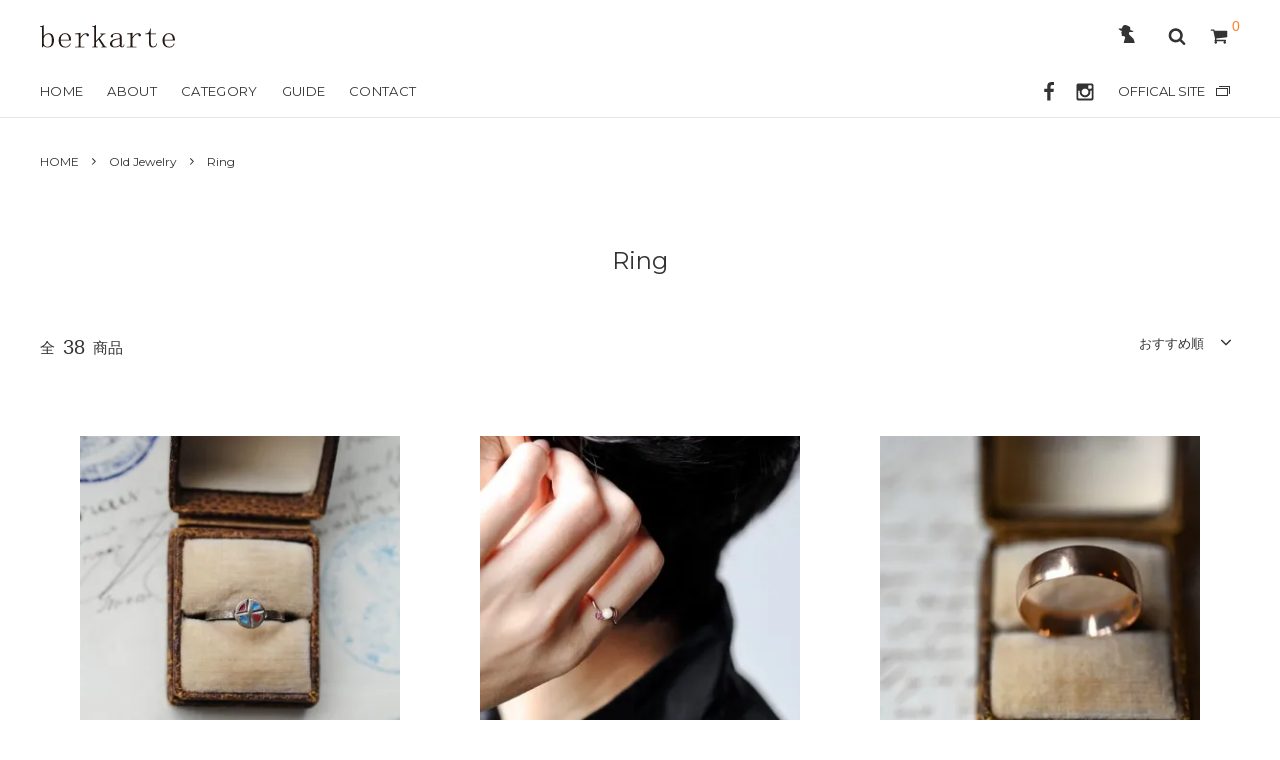

--- FILE ---
content_type: text/html; charset=EUC-JP
request_url: https://www.berkarte.jp/?mode=cate&cbid=2595956&csid=5
body_size: 17900
content:
<!DOCTYPE html PUBLIC "-//W3C//DTD XHTML 1.0 Transitional//EN" "http://www.w3.org/TR/xhtml1/DTD/xhtml1-transitional.dtd">
<html xmlns:og="http://ogp.me/ns#" xmlns:fb="http://www.facebook.com/2008/fbml" xmlns:mixi="http://mixi-platform.com/ns#" xmlns="http://www.w3.org/1999/xhtml" xml:lang="ja" lang="ja" dir="ltr">
<head>
<meta http-equiv="content-type" content="text/html; charset=euc-jp" />
<meta http-equiv="X-UA-Compatible" content="IE=edge,chrome=1" />
<title>Ring - berkarte [ベルカルテ]</title>
<meta name="Keywords" content="Ring,ベルカルテ,berkarte,雑貨,通販,アンティーク,antique,ビンテージ,vintage,ギフト,gift,プレゼント,誕生日,特別な,一点物,ジュエリー,アクセサリー,ヨーロッパ,フランス,イギリス,ドイツ,アイルランド,スコットランド,福井,欧州,ヨーロッパ雑貨,小物,セレクトショップ" />
<meta name="Description" content=" アンティークジュエリーや服飾小物をセレクトする福井のベルカルテです。“ギフト”をテーマに、欧州を中心に、国内外で出会った心が満たされるような品物をセレクトしています。" />
<meta name="Author" content="" />
<meta name="Copyright" content="" />
<meta http-equiv="content-style-type" content="text/css" />
<meta http-equiv="content-script-type" content="text/javascript" />
<link rel="stylesheet" href="https://img15.shop-pro.jp/PA01243/427/css/3/index.css?cmsp_timestamp=20230321113644" type="text/css" />
<link rel="stylesheet" href="https://img15.shop-pro.jp/PA01243/427/css/3/product_list.css?cmsp_timestamp=20230321113644" type="text/css" />

<link rel="alternate" type="application/rss+xml" title="rss" href="https://www.berkarte.jp/?mode=rss" />
<link rel="shortcut icon" href="https://img15.shop-pro.jp/PA01243/427/favicon.ico?cmsp_timestamp=20240524112049" />
<script type="text/javascript" src="//ajax.googleapis.com/ajax/libs/jquery/1.11.0/jquery.min.js" ></script>
<meta property="og:title" content="Ring - berkarte [ベルカルテ]" />
<meta property="og:description" content=" アンティークジュエリーや服飾小物をセレクトする福井のベルカルテです。“ギフト”をテーマに、欧州を中心に、国内外で出会った心が満たされるような品物をセレクトしています。" />
<meta property="og:url" content="https://www.berkarte.jp?mode=cate&cbid=2595956&csid=5" />
<meta property="og:site_name" content="berkarte [ベルカルテ]" />
<meta property="og:image" content=""/>
<!-- Global site tag (gtag.js) - Google Analytics -->
<script async src="https://www.googletagmanager.com/gtag/js?id=UA-41724965-2"></script>
<script>
  window.dataLayer = window.dataLayer || [];
  function gtag(){dataLayer.push(arguments);}
  gtag('js', new Date());

  gtag('config', 'UA-41724965-2');
</script>
<script>
  var Colorme = {"page":"product_list","shop":{"account_id":"PA01243427","title":"berkarte [\u30d9\u30eb\u30ab\u30eb\u30c6]"},"basket":{"total_price":0,"items":[]},"customer":{"id":null}};

  (function() {
    function insertScriptTags() {
      var scriptTagDetails = [];
      var entry = document.getElementsByTagName('script')[0];

      scriptTagDetails.forEach(function(tagDetail) {
        var script = document.createElement('script');

        script.type = 'text/javascript';
        script.src = tagDetail.src;
        script.async = true;

        if( tagDetail.integrity ) {
          script.integrity = tagDetail.integrity;
          script.setAttribute('crossorigin', 'anonymous');
        }

        entry.parentNode.insertBefore(script, entry);
      })
    }

    window.addEventListener('load', insertScriptTags, false);
  })();
</script>
<script async src="https://zen.one/analytics.js"></script>
</head>
<body>
<meta name="colorme-acc-payload" content="?st=1&pt=10028&ut=2595956,5&at=PA01243427&v=20260119101826&re=&cn=54e5b9df15e5d33f84e69270e3a713a6" width="1" height="1" alt="" /><script>!function(){"use strict";Array.prototype.slice.call(document.getElementsByTagName("script")).filter((function(t){return t.src&&t.src.match(new RegExp("dist/acc-track.js$"))})).forEach((function(t){return document.body.removeChild(t)})),function t(c){var r=arguments.length>1&&void 0!==arguments[1]?arguments[1]:0;if(!(r>=c.length)){var e=document.createElement("script");e.onerror=function(){return t(c,r+1)},e.src="https://"+c[r]+"/dist/acc-track.js?rev=3",document.body.appendChild(e)}}(["acclog001.shop-pro.jp","acclog002.shop-pro.jp"])}();</script><!--  -->

<script>
  // headタグの中にviewportのmetaタグを入れる
  (function () {
    var viewport = document.createElement('meta');
    viewport.setAttribute('name', 'viewport');
    viewport.setAttribute('content', 'width=device-width, initial-scale=1.0, maximum-scale=1.0, user-scalable=no');
    document.getElementsByTagName('head')[0].appendChild(viewport);
  }());
</script>

<div class="cart_in_modal__bg show_while_cart_in_connecting spinner" style="display: none;"></div>
<link href="https://fonts.googleapis.com/css2?family=Montserrat:wght@400;600&display=swap" rel="stylesheet">
<input type="checkbox" class="state-drawer-nav" id="view-drawer-nav">
<input type="checkbox" class="state-search-form" id="view-search-form">
<label for="view-search-form" aria-label="検索フォームを閉じる" class="close-search-form c-overlay">
  <svg class="c-overlay__icon" role="img" aria-hidden="true"><use xlink:href="#close"></use></svg>
</label>
<label for="view-drawer-nav" aria-label="MENU CLOSE" class="close-drawer-nav c-overlay">
  <svg class="c-overlay__icon" role="img" aria-hidden="true"><use xlink:href="#close"></use></svg>
</label>

<div id="pagetop" class="p-body" ontouchstart="">
  <div class="p-header">
    <div class="js-fix-height"></div>
    <div id="js-fixed-header" class="p-fixed-header">
      <!-- <div class="p-header__bar">
        <ul class="p-header__user-nav">
					<li class="nbtn-officalHP">
            <a href="http://berkarte.com/" target="_blank" class="f-mt">
              berkarte OFFICAL SITE
            </a>
          </li>
          
					
        </ul>
                <div class="p-header__tips">
          <div class="p-header__tips-area">
            ベルカルテは"GIFT"をテーマにしたセレクトショップです。
          </div>
        </div>
              </div> -->
      <div class="p-global-header">
        <div class="p-layout-container">
          <!-- <a href="./" class="p-global-header__logo p-global-header__logo--image js-header-logo">
            <img src="https://img15.shop-pro.jp/PA01243/427/PA01243427.png?cmsp_timestamp=20240524112049" alt="berkarte [ベルカルテ]" />
          </a> -->
					<a href="./" class="p-global-header__logo p-global-header__logo--image js-header-logo">
						<img src="https://www.berkarte.com/onlineshop/img/main-logo.svg" alt="berkarte [ベルカルテ]">
					</a>
          <a href="./" class="p-global-header__home f-mt">
						<img src="https://www.berkarte.com/onlineshop/img/main-logo.svg" alt="berkarte [ベルカルテ]" class="img-logo">
          </a>
          <div class="p-global-nav">
                        <form name="cart_view_with_async" method="POST" action="https://www.berkarte.jp/cart/proxy/basket?shop_id=PA01243427&shop_domain=berkarte.jp">
              <input type="hidden" name="reference_token" value="69d79cc399b64391ace307d78eee8276"><input type="hidden" name="shop_id" value="PA01243427"><input type="hidden" name="shop_domain" value="berkarte.jp">
            </form>
            <a href="javascript:void(0)" class="p-global-header__cart cart_view_with_async">
              <span class="p-global-header__cart-icon">
                <svg class="p-global-header__icon" role="img" aria-hidden="true" aria-label="カート">
                  <use xlink:href="#shopping-cart"></use>
                </svg>
              </span>
              <span class="p-global-header__cart-count cart_count">
                0
              </span>
            </a>
                        <label for="view-search-form" class="p-global-header__search open-search-form">
              <svg class="p-global-header__icon" role="img" aria-hidden="true"><use xlink:href="#search"></use></svg>
            </label>
                        <dl class="p-global-nav__unit js-global-nav-list">
              <dt class="p-global-nav__heading f-mt f-sz13">
                MAIN CATEGORY
                <svg class="p-global-header__icon icon_arrowdown" role="img" aria-hidden="true"><use xlink:href="#angle-down"></use></svg>
              </dt>
              <dd class="p-global-nav__body">
                <div class="p-global-nav__body-inner">
                  <ul class="p-global-nav__list">
                                        <li>
                      <a href="https://www.berkarte.jp/?mode=cate&cbid=2728086&csid=0&sort=n" class="f-mt f-sz13">
                        LifeStyle
                      </a>
                    </li>
                                        <li>
                      <a href="https://www.berkarte.jp/?mode=cate&cbid=2595956&csid=0&sort=n" class="f-mt f-sz13">
                        Old Jewelry
                      </a>
                    </li>
                                        <li>
                      <a href="https://www.berkarte.jp/?mode=cate&cbid=2595965&csid=0&sort=n" class="f-mt f-sz13">
                        Old Zakka
                      </a>
                    </li>
                                        <li>
                      <a href="https://www.berkarte.jp/?mode=cate&cbid=2681589&csid=0&sort=n" class="f-mt f-sz13">
                        Old Tableware
                      </a>
                    </li>
                                        <li>
                      <a href="https://www.berkarte.jp/?mode=cate&cbid=2681590&csid=0&sort=n" class="f-mt f-sz13">
                        Old Fashion
                      </a>
                    </li>
                                        <li>
                      <a href="https://www.berkarte.jp/?mode=cate&cbid=2507718&csid=0&sort=n" class="f-mt f-sz13">
                        other
                      </a>
                    </li>
                                      </ul>
                </div>
              </dd>
            </dl>
                        						
						<div class="h-account-pc">
						<p class="p-global-nav__heading">
						<a href="https://www.berkarte.jp/?mode=myaccount">
						<img src="https://www.berkarte.com/onlineshop/img/icon_user.svg" alt="" class="icon-user">
						</a>
						</p>
						<div class="p-global-nav__body">
						<div class="p-global-nav__body-inner">
						<ul class="p-global-nav__list">
													</ul>
						</div>
						</div>
						</div>
						
						
            <!--             <dl class="p-global-nav__unit js-global-nav-list">
              <dt class="p-global-nav__heading">
                コンテンツ
                <svg class="p-global-header__icon" role="img" aria-hidden="true"><use xlink:href="#angle-down"></use></svg>
              </dt>
              <dd class="p-global-nav__body">
                <div class="p-global-nav__body-inner">
                  <ul class="p-global-nav__list">
                                        <li>
                      <a href="https://www.berkarte.jp/?mode=f1">
                        ABOUT
                      </a>
                    </li>
                                      </ul>
                </div>
              </dd>
            </dl>
             -->
          </div>
        </div>

      </div>
    </div>
    <div class="p-sub-header">
      <div class="p-layout-container">      	
      
        <ul class="p-sub-header__content-nav">

                    
        	<li>
            <a href="./" class="f-mt">HOME</a>
          </li>
					<li>
            <a href="./?mode=f1" class="f-mt">ABOUT</a>
          </li>
					
										<li class="has-icon pc-gnavmenu">
						<span class="f-mt">
                CATEGORY
              </span>
						
						<ul class="pc-submenu">
														<li>
								<span><a href="https://www.berkarte.jp/?mode=cate&cbid=2728086&csid=0&sort=n" class="f-mt f-sz13">- LifeStyle</a></span>
																										<ul class="list-subcategory">
																		<li><a href="https://www.berkarte.jp/?mode=cate&cbid=2728086&csid=5&sort=n" class="f-mt f-sz12">Bag / Leather items</a></li>
																																				<li><a href="https://www.berkarte.jp/?mode=cate&cbid=2728086&csid=6&sort=n" class="f-mt f-sz12">Accessory、Jewelry</a></li>
																																				<li><a href="https://www.berkarte.jp/?mode=cate&cbid=2728086&csid=17&sort=n" class="f-mt f-sz12">Key ring</a></li>
									</ul>															</li>
														<li>
								<span><a href="https://www.berkarte.jp/?mode=cate&cbid=2595956&csid=0&sort=n" class="f-mt f-sz13">- Old Jewelry</a></span>
																										<ul class="list-subcategory">
																		<li><a href="https://www.berkarte.jp/?mode=cate&cbid=2595956&csid=6&sort=n" class="f-mt f-sz12">Bracelet</a></li>
																																				<li><a href="https://www.berkarte.jp/?mode=cate&cbid=2595956&csid=4&sort=n" class="f-mt f-sz12">Brooch</a></li>
																																				<li><a href="https://www.berkarte.jp/?mode=cate&cbid=2595956&csid=9&sort=n" class="f-mt f-sz12">Clip</a></li>
																																				<li><a href="https://www.berkarte.jp/?mode=cate&cbid=2595956&csid=2&sort=n" class="f-mt f-sz12">Earrings</a></li>
																																				<li><a href="https://www.berkarte.jp/?mode=cate&cbid=2595956&csid=7&sort=n" class="f-mt f-sz12">Hair</a></li>
																																				<li><a href="https://www.berkarte.jp/?mode=cate&cbid=2595956&csid=1&sort=n" class="f-mt f-sz12">Necklace</a></li>
																																				<li><a href="https://www.berkarte.jp/?mode=cate&cbid=2595956&csid=3&sort=n" class="f-mt f-sz12">Piercings</a></li>
																																				<li><a href="https://www.berkarte.jp/?mode=cate&cbid=2595956&csid=5&sort=n" class="f-mt f-sz12">Ring</a></li>
																																				<li><a href="https://www.berkarte.jp/?mode=cate&cbid=2595956&csid=8&sort=n" class="f-mt f-sz12">Watch</a></li>
									</ul>															</li>
														<li>
								<span><a href="https://www.berkarte.jp/?mode=cate&cbid=2595965&csid=0&sort=n" class="f-mt f-sz13">- Old Zakka</a></span>
															</li>
														<li>
								<span><a href="https://www.berkarte.jp/?mode=cate&cbid=2681589&csid=0&sort=n" class="f-mt f-sz13">- Old Tableware</a></span>
																										<ul class="list-subcategory">
																		<li><a href="https://www.berkarte.jp/?mode=cate&cbid=2681589&csid=1&sort=n" class="f-mt f-sz12">Cup and Saucer</a></li>
																																				<li><a href="https://www.berkarte.jp/?mode=cate&cbid=2681589&csid=2&sort=n" class="f-mt f-sz12">Dish</a></li>
																																				<li><a href="https://www.berkarte.jp/?mode=cate&cbid=2681589&csid=3&sort=n" class="f-mt f-sz12">Glass</a></li>
																																				<li><a href="https://www.berkarte.jp/?mode=cate&cbid=2681589&csid=4&sort=n" class="f-mt f-sz12">Cutlery</a></li>
																																				<li><a href="https://www.berkarte.jp/?mode=cate&cbid=2681589&csid=5&sort=n" class="f-mt f-sz12">Cloth</a></li>
																																				<li><a href="https://www.berkarte.jp/?mode=cate&cbid=2681589&csid=7&sort=n" class="f-mt f-sz12">Jug・Flower Base</a></li>
																																				<li><a href="https://www.berkarte.jp/?mode=cate&cbid=2681589&csid=6&sort=n" class="f-mt f-sz12">Other</a></li>
									</ul>															</li>
														<li>
								<span><a href="https://www.berkarte.jp/?mode=cate&cbid=2681590&csid=0&sort=n" class="f-mt f-sz13">- Old Fashion</a></span>
																										<ul class="list-subcategory">
																		<li><a href="https://www.berkarte.jp/?mode=cate&cbid=2681590&csid=2&sort=n" class="f-mt f-sz12">Tops</a></li>
																																				<li><a href="https://www.berkarte.jp/?mode=cate&cbid=2681590&csid=3&sort=n" class="f-mt f-sz12">Bottoms</a></li>
																																				<li><a href="https://www.berkarte.jp/?mode=cate&cbid=2681590&csid=4&sort=n" class="f-mt f-sz12">Dress</a></li>
																																				<li><a href="https://www.berkarte.jp/?mode=cate&cbid=2681590&csid=5&sort=n" class="f-mt f-sz12">Bag</a></li>
									</ul>															</li>
														<li>
								<span><a href="https://www.berkarte.jp/?mode=cate&cbid=2507718&csid=0&sort=n" class="f-mt f-sz13">- other</a></span>
															</li>
								
							</ul>
					</li>
					
<!--▼ only parent category PC menu
					<li class="has-icon pc-gnavmenu">
						<span class="f-mt">
                CATEGORY
              </span>
						<ul class="pc-submenu">
														<li>
                   <a href="https://www.berkarte.jp/?mode=cate&cbid=2728086&csid=0&sort=n" class="f-mt f-sz13">
                        - LifeStyle
                   </a>
               </li>
               							<li>
                   <a href="https://www.berkarte.jp/?mode=cate&cbid=2595956&csid=0&sort=n" class="f-mt f-sz13">
                        - Old Jewelry
                   </a>
               </li>
               							<li>
                   <a href="https://www.berkarte.jp/?mode=cate&cbid=2595965&csid=0&sort=n" class="f-mt f-sz13">
                        - Old Zakka
                   </a>
               </li>
               							<li>
                   <a href="https://www.berkarte.jp/?mode=cate&cbid=2681589&csid=0&sort=n" class="f-mt f-sz13">
                        - Old Tableware
                   </a>
               </li>
               							<li>
                   <a href="https://www.berkarte.jp/?mode=cate&cbid=2681590&csid=0&sort=n" class="f-mt f-sz13">
                        - Old Fashion
                   </a>
               </li>
               							<li>
                   <a href="https://www.berkarte.jp/?mode=cate&cbid=2507718&csid=0&sort=n" class="f-mt f-sz13">
                        - other
                   </a>
               </li>
               						</ul>
					</li>
					 / only parent category PC menu -->
					
					
					
          <li>
            <a href="https://www.berkarte.jp/?mode=sk" class="f-mt">GUIDE</a>
          </li>
          <li>
            <a href="https://berkarte.shop-pro.jp/customer/inquiries/new" class="f-mt">
              CONTACT
            </a>
          </li>
                            </ul>
                <ul class="p-sub-header__social-nav">
                              <li>
            <a href="https://ja-jp.facebook.com/berkarte/" target="_blank">
              <svg class="c-social-icon" role="img" aria-hidden="true"><use xlink:href="#facebook"></use></svg>
            </a>
          </li>
                              <li>
            <a href="https://www.instagram.com/berkarte103/" target="_blank">
              <svg class="c-social-icon" role="img" aria-hidden="true"><use xlink:href="#instagram"></use></svg>
            </a>
          </li>
                                        <li class="nbtn-officalHP">
            <a href="http://berkarte.com/" target="_blank" class="f-mt">
              OFFICAL SITE
            </a>
          </li>
        </ul>
              </div>

    </div>
  </div>
  <div id="js-sp-header" class="sp-global-header">
    
		<label for="view-drawer-nav" class="sp-global-header__unit open-drawer-nav">
      <svg class="p-global-header__icon icon-spmenu" role="img" aria-hidden="true"><use xlink:href="#bars"></use></svg>
      
    </label>
		
		<span class="h-account-sp sp-global-header__unit">
		<a href="https://www.berkarte.jp/?mode=myaccount">
			<img src="https://www.berkarte.com/onlineshop/img/icon_user.svg" alt="" class="icon-user">
		</a>
		</span>
    
		<label for="view-search-form" class="sp-global-header__unit open-search-form">
      <svg class="p-global-header__icon" role="img" aria-hidden="true"><use xlink:href="#search"></use></svg>
      
    </label>
		
        <form name="cart_view_with_async" method="POST" action="https://www.berkarte.jp/cart/proxy/basket?shop_id=PA01243427&shop_domain=berkarte.jp">
      <input type="hidden" name="reference_token" value="69d79cc399b64391ace307d78eee8276"><input type="hidden" name="shop_id" value="PA01243427"><input type="hidden" name="shop_domain" value="berkarte.jp">
    </form>
    <a href="javascript:void(0)" class="sp-global-header__unit cart_view_with_async">
      <span class="p-global-header__cart-icon">
        <svg class="p-global-header__icon" role="img" aria-hidden="true"><use xlink:href="#shopping-cart"></use></svg>
      </span>
    </a>
      </div>

  <div class="p-drawer-nav">
		<div class="inner-spnav">
    <!-- <ul class="p-drawer__list">
      <li class="spbtn-close">
        <label for="view-drawer-nav" aria-label="MENU CLOSE" class="c-sp-list c-sp-list--close-menu">
          <span class="c-sp-list__value">
            × MENU CLOSE
          </span>
        </label>
      </li>
      
    </ul>-->
    <!-- <div class="p-drawer__heading">
      USER
    </div>-->
    <ul class="p-drawer__list">
			<li>
        <a href="./" class="c-sp-list">
          <!-- <span class="c-sp-list__mark">
            <svg class="c-sp-list__icon" role="img" aria-hidden="true"><use xlink:href="#home"></use></svg>
          </span> -->
          <span class="c-sp-list__value">
            HOME
          </span>
        </a>
      </li>
			<!-- <div class="p-drawer__heading">
      CONTENTS
    </div> -->
    
            
    </ul>
	    <ul class="p-drawer__list p-drawer__list--freepage">
            <li>
        <a href="https://www.berkarte.jp/?mode=f1" class="c-sp-list">
          <span class="c-sp-list__value">
            ABOUT
          </span>
          <!-- <span class="c-sp-list__nav-icon">
            <svg class="c-sp-list__icon" role="img" aria-hidden="true"><use xlink:href="#angle-right"></use></svg>
          </span> -->
        </a>
      </li>
          </ul>
            <!--<div class="p-drawer__heading">
      ITEM LIST
    </div> -->
            <dl class="p-drawer__list">
      <dt class="c-sp-list js-drawer-pulldown">
        <span class="c-sp-list__value">
          CATEGORY
        </span>
      </dt>
      <dd class="p-drawer__pulldown">
        <ul class="p-drawer__list">
          <!--           <li>
            <a href="https://www.berkarte.jp/?mode=cate&cbid=2728086&csid=0&sort=n" class="c-sp-list f-mt f-sz14">
              <span class="c-sp-list__value">
                - LifeStyle
              </span>
            </a>
          </li>
                    <li>
            <a href="https://www.berkarte.jp/?mode=cate&cbid=2595956&csid=0&sort=n" class="c-sp-list f-mt f-sz14">
              <span class="c-sp-list__value">
                - Old Jewelry
              </span>
            </a>
          </li>
                    <li>
            <a href="https://www.berkarte.jp/?mode=cate&cbid=2595965&csid=0&sort=n" class="c-sp-list f-mt f-sz14">
              <span class="c-sp-list__value">
                - Old Zakka
              </span>
            </a>
          </li>
                    <li>
            <a href="https://www.berkarte.jp/?mode=cate&cbid=2681589&csid=0&sort=n" class="c-sp-list f-mt f-sz14">
              <span class="c-sp-list__value">
                - Old Tableware
              </span>
            </a>
          </li>
                    <li>
            <a href="https://www.berkarte.jp/?mode=cate&cbid=2681590&csid=0&sort=n" class="c-sp-list f-mt f-sz14">
              <span class="c-sp-list__value">
                - Old Fashion
              </span>
            </a>
          </li>
                    <li>
            <a href="https://www.berkarte.jp/?mode=cate&cbid=2507718&csid=0&sort=n" class="c-sp-list f-mt f-sz14">
              <span class="c-sp-list__value">
                - other
              </span>
            </a>
          </li>
          -->
										<li class="spmenu-catlist">
						<a href="https://www.berkarte.jp/?mode=cate&cbid=2728086&csid=0&sort=n" class="c-sp-list f-mt f-sz15">
							<span class="c-sp-list__value">
								- LifeStyle
							</span></a>
																			<span class="dropdown"><i class="i-plus iblock"></i></span>
						<ul class="list-subcategory sp-submenu accordion">
															<li><a href="https://www.berkarte.jp/?mode=cate&cbid=2728086&csid=5&sort=n" class="f-mt f-sz13">Bag / Leather items</a></li>
																												<li><a href="https://www.berkarte.jp/?mode=cate&cbid=2728086&csid=6&sort=n" class="f-mt f-sz13">Accessory、Jewelry</a></li>
																												<li><a href="https://www.berkarte.jp/?mode=cate&cbid=2728086&csid=17&sort=n" class="f-mt f-sz13">Key ring</a></li>
							</ul>											</li>
										<li class="spmenu-catlist">
						<a href="https://www.berkarte.jp/?mode=cate&cbid=2595956&csid=0&sort=n" class="c-sp-list f-mt f-sz15">
							<span class="c-sp-list__value">
								- Old Jewelry
							</span></a>
																			<span class="dropdown"><i class="i-plus iblock"></i></span>
						<ul class="list-subcategory sp-submenu accordion">
															<li><a href="https://www.berkarte.jp/?mode=cate&cbid=2595956&csid=6&sort=n" class="f-mt f-sz13">Bracelet</a></li>
																												<li><a href="https://www.berkarte.jp/?mode=cate&cbid=2595956&csid=4&sort=n" class="f-mt f-sz13">Brooch</a></li>
																												<li><a href="https://www.berkarte.jp/?mode=cate&cbid=2595956&csid=9&sort=n" class="f-mt f-sz13">Clip</a></li>
																												<li><a href="https://www.berkarte.jp/?mode=cate&cbid=2595956&csid=2&sort=n" class="f-mt f-sz13">Earrings</a></li>
																												<li><a href="https://www.berkarte.jp/?mode=cate&cbid=2595956&csid=7&sort=n" class="f-mt f-sz13">Hair</a></li>
																												<li><a href="https://www.berkarte.jp/?mode=cate&cbid=2595956&csid=1&sort=n" class="f-mt f-sz13">Necklace</a></li>
																												<li><a href="https://www.berkarte.jp/?mode=cate&cbid=2595956&csid=3&sort=n" class="f-mt f-sz13">Piercings</a></li>
																												<li><a href="https://www.berkarte.jp/?mode=cate&cbid=2595956&csid=5&sort=n" class="f-mt f-sz13">Ring</a></li>
																												<li><a href="https://www.berkarte.jp/?mode=cate&cbid=2595956&csid=8&sort=n" class="f-mt f-sz13">Watch</a></li>
							</ul>											</li>
										<li class="spmenu-catlist">
						<a href="https://www.berkarte.jp/?mode=cate&cbid=2595965&csid=0&sort=n" class="c-sp-list f-mt f-sz15">
							<span class="c-sp-list__value">
								- Old Zakka
							</span></a>
											</li>
										<li class="spmenu-catlist">
						<a href="https://www.berkarte.jp/?mode=cate&cbid=2681589&csid=0&sort=n" class="c-sp-list f-mt f-sz15">
							<span class="c-sp-list__value">
								- Old Tableware
							</span></a>
																			<span class="dropdown"><i class="i-plus iblock"></i></span>
						<ul class="list-subcategory sp-submenu accordion">
															<li><a href="https://www.berkarte.jp/?mode=cate&cbid=2681589&csid=1&sort=n" class="f-mt f-sz13">Cup and Saucer</a></li>
																												<li><a href="https://www.berkarte.jp/?mode=cate&cbid=2681589&csid=2&sort=n" class="f-mt f-sz13">Dish</a></li>
																												<li><a href="https://www.berkarte.jp/?mode=cate&cbid=2681589&csid=3&sort=n" class="f-mt f-sz13">Glass</a></li>
																												<li><a href="https://www.berkarte.jp/?mode=cate&cbid=2681589&csid=4&sort=n" class="f-mt f-sz13">Cutlery</a></li>
																												<li><a href="https://www.berkarte.jp/?mode=cate&cbid=2681589&csid=5&sort=n" class="f-mt f-sz13">Cloth</a></li>
																												<li><a href="https://www.berkarte.jp/?mode=cate&cbid=2681589&csid=7&sort=n" class="f-mt f-sz13">Jug・Flower Base</a></li>
																												<li><a href="https://www.berkarte.jp/?mode=cate&cbid=2681589&csid=6&sort=n" class="f-mt f-sz13">Other</a></li>
							</ul>											</li>
										<li class="spmenu-catlist">
						<a href="https://www.berkarte.jp/?mode=cate&cbid=2681590&csid=0&sort=n" class="c-sp-list f-mt f-sz15">
							<span class="c-sp-list__value">
								- Old Fashion
							</span></a>
																			<span class="dropdown"><i class="i-plus iblock"></i></span>
						<ul class="list-subcategory sp-submenu accordion">
															<li><a href="https://www.berkarte.jp/?mode=cate&cbid=2681590&csid=2&sort=n" class="f-mt f-sz13">Tops</a></li>
																												<li><a href="https://www.berkarte.jp/?mode=cate&cbid=2681590&csid=3&sort=n" class="f-mt f-sz13">Bottoms</a></li>
																												<li><a href="https://www.berkarte.jp/?mode=cate&cbid=2681590&csid=4&sort=n" class="f-mt f-sz13">Dress</a></li>
																												<li><a href="https://www.berkarte.jp/?mode=cate&cbid=2681590&csid=5&sort=n" class="f-mt f-sz13">Bag</a></li>
							</ul>											</li>
										<li class="spmenu-catlist">
						<a href="https://www.berkarte.jp/?mode=cate&cbid=2507718&csid=0&sort=n" class="c-sp-list f-mt f-sz15">
							<span class="c-sp-list__value">
								- other
							</span></a>
											</li>
					        </ul>
      </dd>
    </dl>
            
    <ul class="p-drawer__list">
      <li>
        <a href="https://www.berkarte.jp/?mode=sk" class="c-sp-list">
          <span class="c-sp-list__value">
            GUIDE
          </span>
          <!-- <span class="c-sp-list__nav-icon">
            <svg class="c-sp-list__icon" role="img" aria-hidden="true"><use xlink:href="#angle-right"></use></svg>
          </span> -->
        </a>
      </li>
      <li>
        <a href="https://berkarte.shop-pro.jp/customer/inquiries/new" class="c-sp-list">
          <span class="c-sp-list__value">
            CONTACT
          </span>
        </a>
      </li>
			
			<li>
        <a href="https://www.berkarte.jp/?mode=myaccount" class="c-sp-list">
          <span class="c-sp-list__value">
            ACCOUNT
          </span>
          <!-- <span class="c-sp-list__nav-icon">
            <svg class="c-sp-list__icon" role="img" aria-hidden="true"><use xlink:href="#angle-right"></use></svg>
          </span> -->
        </a>
      </li>
			<li class="nbtn-officalHP">
        <a href="http://berkarte.com/" target="_blank" class="c-sp-list">
          <span class="c-sp-list__value f-mt">
             OFFICAL SITE
          </span>
        </a>
      </li>
                </ul>
		</div>
  </div>


  <div class="p-page-content product_list">
        <div class="p-layout-container">
  <div class="c-topic-path">
    <ul class="c-topic-path__list">
      <li class="c-topic-path__item">
        <a href="./">HOME</a>
      </li>
                  <li class="c-topic-path__item">
        <svg role="img" aria-hidden="true"><use xlink:href="#angle-right"></use></svg>
        <a href="?mode=cate&cbid=2595956&csid=0&sort=n">Old Jewelry</a>
      </li>
                  <li class="c-topic-path__item">
        <svg role="img" aria-hidden="true"><use xlink:href="#angle-right"></use></svg>
        <a href="?mode=cate&cbid=2595956&csid=5&sort=n">Ring</a>
      </li>
                </ul>
  </div>
  <h2 class="c-section__heading">
    <div class="c-section__heading--sub-title f-mt f-sz24">
            Ring
          </div>
  </h2>
	
	
          <div class="c-product-sort">
    <div class="c-product-sort__total">
      全<span class="f-en f-sz">38</span>商品
    </div>
    <div class="c-product-sort__switch c-select">
      <select class="c-select__value js-sort-switch">
                <option value="" selected>おすすめ順</option>
                        <option value="?mode=cate&cbid=2595956&csid=5&sort=p">価格順</option>
                        <option value="?mode=cate&cbid=2595956&csid=5&sort=n">新着順</option>
              </select>
      <svg class="c-select__icon" role="img" aria-hidden="true"><use xlink:href="#angle-down"></use></svg>
    </div>
  </div>




  <ul class="c-product-list">
    
    <li class="c-product-list__item">

            <a href="?pid=161470340" class="c-product-list__image-wrap c-image-wrap c-image-wrap--link">
                <div class="c-image-box c-image-box--main">
                    <img src="https://img15.shop-pro.jp/PA01243/427/etc/blank_1x1.gif" style="background-image:url(https://img15.shop-pro.jp/PA01243/427/product/161470340_th.jpg?cmsp_timestamp=20210702161108);" alt="Silvermetal Retro Ring" class="c-image-box__image js-lazyload" />
                  </div>
                                <div class="c-image-box c-image-box--otherimg">
          <img src="https://img15.shop-pro.jp/PA01243/427/etc/blank_1x1.gif"  style="background-image:url(https://img15.shop-pro.jp/PA01243/427/product/161470340_o1.jpg?cmsp_timestamp=20210702161108);" class="c-image-box__image" />
        </div>
                                                                                                                                                                                                                                                                                                                                                                                                                                                                                                                                                                                                                                                                                                                                                                                                                                
      </a>
            <a href="?pid=161470340" class="c-product-list__name">
        Silvermetal Retro Ring
      </a>
            <div class="c-product-info__price c-product-list__price">
                3,500円(税込3,850円)
                      </div>
                                          <div class="c-product-list__fav-item">
        <button type="button"  data-favorite-button-selector="DOMSelector" data-product-id="161470340" data-added-class="is-added">
          <svg role="img" aria-hidden="true"><use xlink:href="#heart"></use></svg>
        </button>
      </div>
    </li>
    
    <li class="c-product-list__item">

            <a href="?pid=170098017" class="c-product-list__image-wrap c-image-wrap c-image-wrap--link">
                <div class="c-image-box c-image-box--main">
                    <img src="https://img15.shop-pro.jp/PA01243/427/etc/blank_1x1.gif" style="background-image:url(https://img15.shop-pro.jp/PA01243/427/product/170098017_th.jpg?cmsp_timestamp=20220902165803);" alt="9K Gold Ruby Pearl Ring" class="c-image-box__image js-lazyload" />
                  </div>
                                <div class="c-image-box c-image-box--otherimg">
          <img src="https://img15.shop-pro.jp/PA01243/427/etc/blank_1x1.gif"  style="background-image:url(https://img15.shop-pro.jp/PA01243/427/product/170098017_o1.jpg?cmsp_timestamp=20220902164847);" class="c-image-box__image" />
        </div>
                                                                                                                                                                                                                                                                                                                                                                                                                                                                                                                                                                                                                                                                                                                                                                                                                                
      </a>
            <a href="?pid=170098017" class="c-product-list__name">
        9K Gold Ruby Pearl Ring
      </a>
            <div class="c-product-info__price c-product-list__price">
                38,000円(税込41,800円)
                      </div>
                                          <div class="c-product-list__fav-item">
        <button type="button"  data-favorite-button-selector="DOMSelector" data-product-id="170098017" data-added-class="is-added">
          <svg role="img" aria-hidden="true"><use xlink:href="#heart"></use></svg>
        </button>
      </div>
    </li>
    
    <li class="c-product-list__item">

            <a href="?pid=187379819" class="c-product-list__image-wrap c-image-wrap c-image-wrap--link">
                <div class="c-image-box c-image-box--main">
                    <img src="https://img15.shop-pro.jp/PA01243/427/etc/blank_1x1.gif" style="background-image:url(https://img15.shop-pro.jp/PA01243/427/product/187379819_th.jpg?cmsp_timestamp=20250712172805);" alt="9K Rose Gold Band Ring 1915-16" class="c-image-box__image js-lazyload" />
                  </div>
                                <div class="c-image-box c-image-box--otherimg">
          <img src="https://img15.shop-pro.jp/PA01243/427/etc/blank_1x1.gif"  style="background-image:url(https://img15.shop-pro.jp/PA01243/427/product/187379819_o1.jpg?cmsp_timestamp=20250712172631);" class="c-image-box__image" />
        </div>
                                                                                                                                                                                                                                                                                                                                                                                                                                                                                                                                                                                                                                                                                                                                                                                                                                
      </a>
            <a href="?pid=187379819" class="c-product-list__name">
        9K Rose Gold Band Ring 1915-16
      </a>
            <div class="c-product-info__price c-product-list__price">
                52,000円(税込57,200円)
                      </div>
                                          <div class="c-product-list__fav-item">
        <button type="button"  data-favorite-button-selector="DOMSelector" data-product-id="187379819" data-added-class="is-added">
          <svg role="img" aria-hidden="true"><use xlink:href="#heart"></use></svg>
        </button>
      </div>
    </li>
    
    <li class="c-product-list__item">

            <a href="?pid=187380282" class="c-product-list__image-wrap c-image-wrap c-image-wrap--link">
                <div class="c-image-box c-image-box--main">
                    <img src="https://img15.shop-pro.jp/PA01243/427/etc/blank_1x1.gif" style="background-image:url(https://img15.shop-pro.jp/PA01243/427/product/187380282_th.jpg?cmsp_timestamp=20250712183637);" alt="Rolld Gold Band Ring " class="c-image-box__image js-lazyload" />
                  </div>
                                <div class="c-image-box c-image-box--otherimg">
          <img src="https://img15.shop-pro.jp/PA01243/427/etc/blank_1x1.gif"  style="background-image:url(https://img15.shop-pro.jp/PA01243/427/product/187380282_o1.jpg?cmsp_timestamp=20250712183637);" class="c-image-box__image" />
        </div>
                                                                                                                                                                                                                                                                                                                                                                                                                                                                                                                                                                                                                                                                                                                                                                                                                                
      </a>
            <a href="?pid=187380282" class="c-product-list__name">
        Rolld Gold Band Ring 
      </a>
            <div class="c-product-info__price c-product-list__price">
                12,800円(税込14,080円)
                      </div>
                                          <div class="c-product-list__fav-item">
        <button type="button"  data-favorite-button-selector="DOMSelector" data-product-id="187380282" data-added-class="is-added">
          <svg role="img" aria-hidden="true"><use xlink:href="#heart"></use></svg>
        </button>
      </div>
    </li>
    
    <li class="c-product-list__item">

            <a href="?pid=187434444" class="c-product-list__image-wrap c-image-wrap c-image-wrap--link">
                <div class="c-image-box c-image-box--main">
                    <img src="https://img15.shop-pro.jp/PA01243/427/etc/blank_1x1.gif" style="background-image:url(https://img15.shop-pro.jp/PA01243/427/product/187434444_th.jpg?cmsp_timestamp=20250719160059);" alt="9K Gold Ruby Garnet Sapphire Emerald Ring" class="c-image-box__image js-lazyload" />
                  </div>
                                <div class="c-image-box c-image-box--otherimg">
          <img src="https://img15.shop-pro.jp/PA01243/427/etc/blank_1x1.gif"  style="background-image:url(https://img15.shop-pro.jp/PA01243/427/product/187434444_o1.jpg?cmsp_timestamp=20250719160059);" class="c-image-box__image" />
        </div>
                                                                                                                                                                                                                                                                                                                                                                                                                                                                                                                                                                                                                                                                                                                                                                                                                                
      </a>
            <a href="?pid=187434444" class="c-product-list__name">
        9K Gold Ruby Garnet Sapphire Emerald Ring
      </a>
            <div class="c-product-info__price c-product-list__price">
                128,000円(税込140,800円)
                      </div>
                                          <div class="c-product-list__fav-item">
        <button type="button"  data-favorite-button-selector="DOMSelector" data-product-id="187434444" data-added-class="is-added">
          <svg role="img" aria-hidden="true"><use xlink:href="#heart"></use></svg>
        </button>
      </div>
    </li>
    
    <li class="c-product-list__item">

            <a href="?pid=187437485" class="c-product-list__image-wrap c-image-wrap c-image-wrap--link">
                <div class="c-image-box c-image-box--main">
                    <img src="https://img15.shop-pro.jp/PA01243/427/etc/blank_1x1.gif" style="background-image:url(https://img15.shop-pro.jp/PA01243/427/product/187437485_th.jpg?cmsp_timestamp=20250712174932);" alt="9K Gold Iolite Ring
" class="c-image-box__image js-lazyload" />
                  </div>
                                <div class="c-image-box c-image-box--otherimg">
          <img src="https://img15.shop-pro.jp/PA01243/427/etc/blank_1x1.gif"  style="background-image:url(https://img15.shop-pro.jp/PA01243/427/product/187437485_o1.jpg?cmsp_timestamp=20250712174457);" class="c-image-box__image" />
        </div>
                                                                                                                                                                                                                                                                                                                                                                                                                                                                                                                                                                                                                                                                                                                                                                                                                                
      </a>
            <a href="?pid=187437485" class="c-product-list__name">
        9K Gold Iolite Ring

      </a>
            <div class="c-product-info__price c-product-list__price">
                60,000円(税込66,000円)
                      </div>
                                          <div class="c-product-list__fav-item">
        <button type="button"  data-favorite-button-selector="DOMSelector" data-product-id="187437485" data-added-class="is-added">
          <svg role="img" aria-hidden="true"><use xlink:href="#heart"></use></svg>
        </button>
      </div>
    </li>
    
    <li class="c-product-list__item">

            <a href="?pid=189010252" class="c-product-list__image-wrap c-image-wrap c-image-wrap--link">
                <div class="c-image-box c-image-box--main">
                    <img src="https://img15.shop-pro.jp/PA01243/427/etc/blank_1x1.gif" style="background-image:url(https://img15.shop-pro.jp/PA01243/427/product/189010252_th.jpg?cmsp_timestamp=20251018190426);" alt="<img class='new_mark_img1' src='https://img.shop-pro.jp/img/new/icons13.gif' style='border:none;display:inline;margin:0px;padding:0px;width:auto;' />Beads Retro Ring" class="c-image-box__image js-lazyload" />
                  </div>
                                <div class="c-image-box c-image-box--otherimg">
          <img src="https://img15.shop-pro.jp/PA01243/427/etc/blank_1x1.gif"  style="background-image:url(https://img15.shop-pro.jp/PA01243/427/product/189010252_o1.jpg?cmsp_timestamp=20251018190426);" class="c-image-box__image" />
        </div>
                                                                                                                                                                                                                                                                                                                                                                                                                                                                                                                                                                                                                                                                                                                                                                                                                                
      </a>
            <a href="?pid=189010252" class="c-product-list__name">
        <img class='new_mark_img1' src='https://img.shop-pro.jp/img/new/icons13.gif' style='border:none;display:inline;margin:0px;padding:0px;width:auto;' />Beads Retro Ring
      </a>
            <div class="c-product-info__price c-product-list__price">
                5,500円(税込6,050円)
                      </div>
                                          <div class="c-product-list__fav-item">
        <button type="button"  data-favorite-button-selector="DOMSelector" data-product-id="189010252" data-added-class="is-added">
          <svg role="img" aria-hidden="true"><use xlink:href="#heart"></use></svg>
        </button>
      </div>
    </li>
    
    <li class="c-product-list__item">

            <a href="?pid=151973027" class="c-product-list__image-wrap c-image-wrap c-image-wrap--link">
                <div class="c-image-box c-image-box--main">
                    <img src="https://img15.shop-pro.jp/PA01243/427/etc/blank_1x1.gif" style="background-image:url(https://img15.shop-pro.jp/PA01243/427/product/151973027_th.jpg?cmsp_timestamp=20210116105332);" alt="9K Gold Design Ring" class="c-image-box__image js-lazyload" />
                  </div>
                                <div class="c-image-box c-image-box--otherimg">
          <img src="https://img15.shop-pro.jp/PA01243/427/etc/blank_1x1.gif"  style="background-image:url(https://img15.shop-pro.jp/PA01243/427/product/151973027_o1.jpg?cmsp_timestamp=20200625173546);" class="c-image-box__image" />
        </div>
                                                                                                                                                                                                                                                                                                                                                                                                                                                                                                                                                                                                                                                                                                                                                                                                                                
      </a>
            <a href="?pid=151973027" class="c-product-list__name">
        9K Gold Design Ring
      </a>
                  <div class="c-product-info__soldout c-product-list__soldout">
        SOLD OUT
      </div>
                              <div class="c-product-list__fav-item">
        <button type="button"  data-favorite-button-selector="DOMSelector" data-product-id="151973027" data-added-class="is-added">
          <svg role="img" aria-hidden="true"><use xlink:href="#heart"></use></svg>
        </button>
      </div>
    </li>
    
    <li class="c-product-list__item">

            <a href="?pid=156811902" class="c-product-list__image-wrap c-image-wrap c-image-wrap--link">
                <div class="c-image-box c-image-box--main">
                    <img src="https://img15.shop-pro.jp/PA01243/427/etc/blank_1x1.gif" style="background-image:url(https://img15.shop-pro.jp/PA01243/427/product/156811902_th.jpg?cmsp_timestamp=20210122111323);" alt="9K Gold Cut Design Ring" class="c-image-box__image js-lazyload" />
                  </div>
                                <div class="c-image-box c-image-box--otherimg">
          <img src="https://img15.shop-pro.jp/PA01243/427/etc/blank_1x1.gif"  style="background-image:url(https://img15.shop-pro.jp/PA01243/427/product/156811902_o1.jpg?cmsp_timestamp=20210122111323);" class="c-image-box__image" />
        </div>
                                                                                                                                                                                                                                                                                                                                                                                                                                                                                                                                                                                                                                                                                                                                                                                                                                
      </a>
            <a href="?pid=156811902" class="c-product-list__name">
        9K Gold Cut Design Ring
      </a>
                  <div class="c-product-info__soldout c-product-list__soldout">
        SOLD OUT
      </div>
                              <div class="c-product-list__fav-item">
        <button type="button"  data-favorite-button-selector="DOMSelector" data-product-id="156811902" data-added-class="is-added">
          <svg role="img" aria-hidden="true"><use xlink:href="#heart"></use></svg>
        </button>
      </div>
    </li>
    
    <li class="c-product-list__item">

            <a href="?pid=156979641" class="c-product-list__image-wrap c-image-wrap c-image-wrap--link">
                <div class="c-image-box c-image-box--main">
                    <img src="https://img15.shop-pro.jp/PA01243/427/etc/blank_1x1.gif" style="background-image:url(https://img15.shop-pro.jp/PA01243/427/product/156979641_th.jpg?cmsp_timestamp=20210122165756);" alt="9K Gold Diamond Ring" class="c-image-box__image js-lazyload" />
                  </div>
                                <div class="c-image-box c-image-box--otherimg">
          <img src="https://img15.shop-pro.jp/PA01243/427/etc/blank_1x1.gif"  style="background-image:url(https://img15.shop-pro.jp/PA01243/427/product/156979641_o1.jpg?cmsp_timestamp=20210122165756);" class="c-image-box__image" />
        </div>
                                                                                                                                                                                                                                                                                                                                                                                                                                                                                                                                                                                                                                                                                                                                                                                                                                
      </a>
            <a href="?pid=156979641" class="c-product-list__name">
        9K Gold Diamond Ring
      </a>
                  <div class="c-product-info__soldout c-product-list__soldout">
        SOLD OUT
      </div>
                              <div class="c-product-list__fav-item">
        <button type="button"  data-favorite-button-selector="DOMSelector" data-product-id="156979641" data-added-class="is-added">
          <svg role="img" aria-hidden="true"><use xlink:href="#heart"></use></svg>
        </button>
      </div>
    </li>
    
    <li class="c-product-list__item">

            <a href="?pid=159545770" class="c-product-list__image-wrap c-image-wrap c-image-wrap--link">
                <div class="c-image-box c-image-box--main">
                    <img src="https://img15.shop-pro.jp/PA01243/427/etc/blank_1x1.gif" style="background-image:url(https://img15.shop-pro.jp/PA01243/427/product/159545770_th.jpg?cmsp_timestamp=20220702114703);" alt="9K Gold Sapphire Glass Ring" class="c-image-box__image js-lazyload" />
                  </div>
                                <div class="c-image-box c-image-box--otherimg">
          <img src="https://img15.shop-pro.jp/PA01243/427/etc/blank_1x1.gif"  style="background-image:url(https://img15.shop-pro.jp/PA01243/427/product/159545770_o1.jpg?cmsp_timestamp=20220702114703);" class="c-image-box__image" />
        </div>
                                                                                                                                                                                                                                                                                                                                                                                                                                                                                                                                                                                                                                                                                                                                                                                                                                
      </a>
            <a href="?pid=159545770" class="c-product-list__name">
        9K Gold Sapphire Glass Ring
      </a>
                  <div class="c-product-info__soldout c-product-list__soldout">
        SOLD OUT
      </div>
                              <div class="c-product-list__fav-item">
        <button type="button"  data-favorite-button-selector="DOMSelector" data-product-id="159545770" data-added-class="is-added">
          <svg role="img" aria-hidden="true"><use xlink:href="#heart"></use></svg>
        </button>
      </div>
    </li>
    
    <li class="c-product-list__item">

            <a href="?pid=159545865" class="c-product-list__image-wrap c-image-wrap c-image-wrap--link">
                <div class="c-image-box c-image-box--main">
                    <img src="https://img15.shop-pro.jp/PA01243/427/etc/blank_1x1.gif" style="background-image:url(https://img15.shop-pro.jp/PA01243/427/product/159545865_th.jpg?cmsp_timestamp=20210507165358);" alt="9K Gold Spinel Glass Ring" class="c-image-box__image js-lazyload" />
                  </div>
                                <div class="c-image-box c-image-box--otherimg">
          <img src="https://img15.shop-pro.jp/PA01243/427/etc/blank_1x1.gif"  style="background-image:url(https://img15.shop-pro.jp/PA01243/427/product/159545865_o1.jpg?cmsp_timestamp=20210507165358);" class="c-image-box__image" />
        </div>
                                                                                                                                                                                                                                                                                                                                                                                                                                                                                                                                                                                                                                                                                                                                                                                                                                
      </a>
            <a href="?pid=159545865" class="c-product-list__name">
        9K Gold Spinel Glass Ring
      </a>
                  <div class="c-product-info__soldout c-product-list__soldout">
        SOLD OUT
      </div>
                              <div class="c-product-list__fav-item">
        <button type="button"  data-favorite-button-selector="DOMSelector" data-product-id="159545865" data-added-class="is-added">
          <svg role="img" aria-hidden="true"><use xlink:href="#heart"></use></svg>
        </button>
      </div>
    </li>
      </ul>


    <div class="c-pager">
    <div class="c-pager__total">
      全<span class="f-en f-sz18">38</span>商品中 <span class="f-en f-sz18">1 - 12</span>表示
    </div>
    <ul class="c-pager__list">
      <li class="c-pager__list-item c-pager__list-item--visible">
                <span class="c-pager__unlink c-button c-button--border is-disabled">
          <svg class="c-pager__icon" role="img" aria-hidden="true"><use xlink:href="#angle-left"></use></svg>
        </span>
              </li>
                        <li class="c-pager__list-item c-pager__list-item--visible">
        <span class="c-pager__unlink c-button c-button--border is-disabled is-current">
          1
          <span class="u-visible--phone">ページ目</span>
        </span>
      </li>
                                    <li class="c-pager__list-item">
        <a href="?mode=cate&cbid=2595956&csid=5&page=2" class="c-pager__link c-button c-button--border">
          2
        </a>
      </li>
                                    <li class="c-pager__list-item">
        <a href="?mode=cate&cbid=2595956&csid=5&page=3" class="c-pager__link c-button c-button--border">
          3
        </a>
      </li>
                                    <li class="c-pager__list-item">
        <a href="?mode=cate&cbid=2595956&csid=5&page=4" class="c-pager__link c-button c-button--border">
          4
        </a>
      </li>
                        <li class="c-pager__list-item c-pager__list-item--visible">
                <a href="?mode=cate&cbid=2595956&csid=5&page=2" class="c-pager__link c-button c-button--border">
          <svg class="c-pager__icon" role="img" aria-hidden="true"><use xlink:href="#angle-right"></use></svg>
        </a>
              </li>
    </ul>
  </div>
  
    </div>    

            
            
  </div>
  <div class="p-footer">
		

        <div class="p-shop-info">
      <div class="p-layout-container">
                        <div class="p-shop-info__calendar p-shop-info__calendar--half">
          <div class="p-calendar__table">
            <table class="tbl_calendar">
    <caption>2026年1月</caption>
    <tr>
        <th class="sun">日</th>
        <th>月</th>
        <th>火</th>
        <th>水</th>
        <th>木</th>
        <th>金</th>
        <th class="sat">土</th>
    </tr>
    <tr>
<td></td>
<td></td>
<td></td>
<td></td>
<td class="thu holiday" style="background-color: #fcdddd; color: #666666;">1</td>
<td class="fri" style="background-color: #fcdddd; color: #666666;">2</td>
<td class="sat" style="background-color: #fcdddd; color: #666666;">3</td>
</tr>
<tr>
<td class="sun">4</td>
<td class="mon">5</td>
<td class="tue">6</td>
<td class="wed" style="background-color: #fcdddd; color: #666666;">7</td>
<td class="thu">8</td>
<td class="fri">9</td>
<td class="sat">10</td>
</tr>
<tr>
<td class="sun">11</td>
<td class="mon holiday">12</td>
<td class="tue">13</td>
<td class="wed" style="background-color: #fcdddd; color: #666666;">14</td>
<td class="thu">15</td>
<td class="fri">16</td>
<td class="sat">17</td>
</tr>
<tr>
<td class="sun">18</td>
<td class="mon">19</td>
<td class="tue">20</td>
<td class="wed" style="background-color: #fcdddd; color: #666666;">21</td>
<td class="thu">22</td>
<td class="fri">23</td>
<td class="sat">24</td>
</tr>
<tr>
<td class="sun">25</td>
<td class="mon">26</td>
<td class="tue">27</td>
<td class="wed" style="background-color: #fcdddd; color: #666666;">28</td>
<td class="thu">29</td>
<td class="fri">30</td>
<td class="sat">31</td>
</tr>
</table><table class="tbl_calendar">
    <caption>2026年2月</caption>
    <tr>
        <th class="sun">日</th>
        <th>月</th>
        <th>火</th>
        <th>水</th>
        <th>木</th>
        <th>金</th>
        <th class="sat">土</th>
    </tr>
    <tr>
<td class="sun">1</td>
<td class="mon">2</td>
<td class="tue">3</td>
<td class="wed" style="background-color: #fcdddd; color: #666666;">4</td>
<td class="thu">5</td>
<td class="fri">6</td>
<td class="sat">7</td>
</tr>
<tr>
<td class="sun">8</td>
<td class="mon">9</td>
<td class="tue">10</td>
<td class="wed holiday" style="background-color: #fcdddd; color: #666666;">11</td>
<td class="thu">12</td>
<td class="fri">13</td>
<td class="sat">14</td>
</tr>
<tr>
<td class="sun">15</td>
<td class="mon">16</td>
<td class="tue">17</td>
<td class="wed" style="background-color: #fcdddd; color: #666666;">18</td>
<td class="thu">19</td>
<td class="fri">20</td>
<td class="sat">21</td>
</tr>
<tr>
<td class="sun">22</td>
<td class="mon holiday">23</td>
<td class="tue">24</td>
<td class="wed" style="background-color: #fcdddd; color: #666666;">25</td>
<td class="thu">26</td>
<td class="fri">27</td>
<td class="sat">28</td>
</tr>
</table>
          </div>
                    <div class="p-calendar__note">
            <p class="txt-calendar"><span class="txt-pink">■</span>は定休日です。商品の発送は行っておりません。</p>
          </div>
                  </div>
        
      </div>
    </div>
    		
		<div class="mbox-footer">
			<h3 class="f-logo">
				<a href="./"><img src="https://www.berkarte.com/onlineshop/img/main-logo.svg" alt="berkarte [ベルカルテ]"></a>
			</h3>
			<div class="footer_menu">
				<ul class="list-fnav">
					<li>
                <a href="https://berkarte.shop-pro.jp/customer/inquiries/new" class="c-sp-list">
                  <span class="p-footer-nav__text c-sp-list__value f-sz14">
                    お問い合わせ
                  </span>
                </a>
          </li>
					<li>
                <a href="https://www.berkarte.jp/?mode=sk#info" class="c-sp-list">
                <span class="p-footer-nav__text c-sp-list__value f-sz14">
                  特定商法取引法に基づく表記
                </span>
                </a>
					</li>
					<li>
              <a href="https://www.berkarte.jp/?mode=privacy" class="c-sp-list">
                <span class="p-footer-nav__text c-sp-list__value f-sz14">
                  プライバシーポリシー
                </span>
              </a>
					</li>
				</ul>
				
				        <ul class="p-sub-header__social-nav">
                              <li>
            <a href="https://ja-jp.facebook.com/berkarte/" target="_blank">
              <svg class="c-social-icon" role="img" aria-hidden="true"><use xlink:href="#facebook"></use></svg>
            </a>
          </li>
                              <li>
            <a href="https://www.instagram.com/berkarte103/" target="_blank">
              <svg class="c-social-icon" role="img" aria-hidden="true"><use xlink:href="#instagram"></use></svg>
            </a>
          </li>
                                      </ul>
        				
			</div>
		</div>
		
    <!-- <div class="p-global-footer">
      <div class="p-layout-container">
        <div class="p-global-footer__group">
          
          <div class="p-global-footer__unit">
            <ul class="p-footer-nav">
              <li>
                <a href="https://www.berkarte.jp/?mode=myaccount" class="c-sp-list">
                  <span class="p-footer-nav__text c-sp-list__value">
                    アカウント
                  </span>
                  <span class="c-sp-list__nav-icon">
                    <svg class="c-sp-list__icon" role="img" aria-hidden="true"><use xlink:href="#angle-right"></use></svg>
                  </span>
                </a>
              </li>
                            <li>
                                <form name="cart_view_with_async" method="POST" action="https://www.berkarte.jp/cart/proxy/basket?shop_id=PA01243427&shop_domain=berkarte.jp">
                  <input type="hidden" name="reference_token" value="69d79cc399b64391ace307d78eee8276"><input type="hidden" name="shop_id" value="PA01243427"><input type="hidden" name="shop_domain" value="berkarte.jp">
                </form>
                <a href="javascript:void(0)" class="c-sp-list cart_view_with_async">
                  <span class="p-footer-nav__text c-sp-list__value">
                    カートを見る
                  </span>
                  <span class="c-sp-list__nav-icon">
                    <svg class="c-sp-list__icon" role="img" aria-hidden="true"><use xlink:href="#angle-right"></use></svg>
                  </span>
                </a>
                              </li>

            </ul>
          </div>
        </div> -->
<!--       <div class="p-global-footer__group p-global-footer__group--secondary">
 
                    <div class="p-global-footer__unit--half">
                                    <div class="p-global-footer__heading u-visible--tablet">ソーシャル</div>
            <ul class="p-global-footer__social-nav">
                                          <li>
                <a href="https://ja-jp.facebook.com/berkarte/" target="_blank">
                  <svg class="c-social-icon" role="img" aria-hidden="false"><use xlink:href="#facebook" aria-label="facebook"></use></svg>
                </a>
              </li>
                                          <li>
                <a href="https://www.instagram.com/berkarte103/" target="_blank">
                  <svg class="c-social-icon" role="img" aria-hidden="false"><use xlink:href="#instagram" aria-label="instagram"></use></svg>
                </a>
              </li>
                                                      </ul>
                      </div>
          -->

  <!--        
        </div>

      </div>
    </div> -->
    <!-- <div class="p-footer-guide u-visible--tablet">
      <div class="p-layout-container">
                <div class="p-footer-guide__unit">
          <h3 class="p-footer-guide__heading">配送・送料について</h3>
          <dl class="p-footer-guide__body">
                        <dt class="p-footer-guide__label">ヤマト運輸</dt>
            <dd class="p-footer-guide__content">
                            当サイトの商品はすべてヤマト運輸での発送となります。<br />
商品の配送地域は、日本国内に限らせて頂きます。<br />
12,000円以上ご購入で送料無料となります。<br />
※ご購入金額に関係なく、一部の商品は個別に配送料がかかりますのでご了承ください。
            </dd>
                      </dl>
        </div>
        
        <div class="p-footer-guide__unit">
          <h3 class="p-footer-guide__heading">返品について</h3>
          <dl class="p-footer-guide__body">
                        <dt class="p-footer-guide__label">不良品</dt>
            <dd class="p-footer-guide__content">
              商品到着後、7日以内に電話またはメールにてご連絡ください。商品に欠陥がある場合を除き、お客様都合による返品には応じかねますのでご了承ください。<br />
<br />
■古物について<br />
当店で扱う商品に古物も含まれております。（カテゴリ：Antiques , Vintage jewelry／Antiques , Vintage zakka）古物にはキズ、汚れ、さび、へこみ、欠け、割れ等がある場合がございます。<br />
また商品写真だけではすべてを表示することは出来なかったり、モニター環境により実際物との色合いが異なる場合がございます。ご購入の際は上記を踏まえ、当店商品の特性をご理解の上ご注文ください。
            </dd>
                                    <dt class="p-footer-guide__label">返品期限</dt>
            <dd class="p-footer-guide__content">
              商品到着後7日以内に、お電話またはメールにて事前連絡があった場合のみとさせていただきます。未使用・もしくは未開封（シュリンクやパッケージに包まれた物が対象。靴やバッグは除きます）のものに限ります。<br />
万が一、不良品等がございましたら、大変お手数をおかけしますがすぐにご連絡ください。
            </dd>
                                    <dt class="p-footer-guide__label">返品送料</dt>
            <dd class="p-footer-guide__content">
              原則として、お客様都合による返品は受付けておりません。<br />
商品には万全を期していますが、不良品に該当する場合は当店で負担いたします。
            </dd>
                      </dl>
        </div>

                <div class="p-footer-guide__unit">
          <h3 class="p-footer-guide__heading">支払い方法について</h3>
          <dl class="p-footer-guide__body">
                        <dt class="p-footer-guide__label">銀行振込</dt>
            <dd class="p-footer-guide__content">
                                          ・ご注文後『1週間以内』にお振込みください<br />
・お振込みのご名義は、ご注文者様のお名前にてお願いします<br />
・振込手数料は、お客様ご負担となります
            </dd>
                        <dt class="p-footer-guide__label">クレジットカード決済</dt>
            <dd class="p-footer-guide__content">
                                          ご利用いただけるクレジットカードは以下の通りです。<br />
JCB／VISA／master／Dinners／AMERICAN EXPRESSのマークの入っているクレジットカードはすべてご利用になれます。<br />
※リボ払いと3回以上の分割払いについては、ご購入者様には、カード発行会社から別途 手数料が課金されます。手数料はカード発行会社によって異なります。<br />
※ボーナス一括払い・ボーナス併用払いはご利用いただけません。
            </dd>
                      </dl>
        </div>
        
      </div>
    </div> -->
    <div class="p-footer-bottom">
    	<div class="footer-wrap cf">
		      <div class="p-footer-bottom__copyright">
		        Copyright &copy; berkarte.All Rights Reserved.
		      </div>
	</div>

    </div>
		<div class="p-footer-bottom__pagetop">
		        <a href="#pagetop">
		          <svg role="img" aria-hidden="true"><use xlink:href="#angle-up"></use></svg>
		        </a>
	  </div>
  </div>


  <div class="p-search-form">
    <form action="https://www.berkarte.jp/" method="GET" class="p-search-form__body">
      <input type="hidden" name="mode" value="srh" /><input type="hidden" name="sort" value="n" />
      <div class="p-search-form__keyword-cell">
        <input type="text" name="keyword" placeholder="何かお探しですか？" class="p-search-form__keyword" />
      </div>
      <div class="p-search-form__button-cell">
        <button type="submit" class="p-search-form__button">
          <svg class="p-search-form__icon" role="img" aria-hidden="true" aria-label="検索"><use xlink:href="#search"></use></svg>
        </button>
      </div>
    </form>
  </div>

</div>
<script src="//img.shop-pro.jp/tmpl_js/83/jquery.lazyload.min.js"></script>
<script src="//img.shop-pro.jp/tmpl_js/83/headroom.min.js"></script>
<script src="//img.shop-pro.jp/tmpl_js/83/jQuery.headroom.js"></script>
<script>

  // breakpoint
  var breakpointPhone = 600 - 1,
  breakpointTablet = 600,
  breakpointPC = 960;

  // headroom.jsの処理
  function headroomPC() {
    var fixedHeaderHeight = $('#js-fixed-header').outerHeight();
    var startPos = fixedHeaderHeight + 100;
    $('.js-fix-height').css('padding-top', fixedHeaderHeight);
    $('#js-fixed-header').headroom({
      tolerance: {
        down : 2,
        up : 8
      },
      offset: startPos,
      classes: {
        pinned: 'is-fixed',
        unpinned: 'is-hidden',
        top: 'is-top',
        notTop: 'isnot-top'
      },
    });
  }
  (function () {
    if ($('.js-header-logo').size() === 0) {
      headroomPC();
    } else {
      var $logoImageCopy = $('<img>');
      $logoImageCopy.on('load', function() {
        headroomPC();
      });
      $logoImageCopy.attr('src', $('.js-header-logo img').attr('src'));
    }
    $(window).on('resize', function () {
      $('#js-fixed-header').headroom('destroy');
      headroomPC();
    });
  }());

  (function () {
    var spHeaderPos = $('#notTop').offsetTop;
    $('#js-sp-header').headroom({
      tolerance: {
        down : 2,
        up : 8
      },
      offset: spHeaderPos,
      classes: {
        unpinned : 'is-hidden',
        notTop: 'is-fixed'
      }
    });
  }());

  // lazyload.jsを実行
  (function () {
    $('.js-lazyload').lazyload();
  }());


  // ページ内リンク移動した際のスクロール処理
  (function () {
    $('a[href^=#]').on('click', function() {
      var href = $(this).attr('href');
      var target = $(href == '#' || href == '' ? 'html' : href);
      var targetPos = target.offset().top;
      var startPos = $(window).scrollTop();
      var endPos = targetPos;
      if (startPos > targetPos) {
        if ($(window).width() > breakpointPhone) {
          endPos -= 110;
        } else {
          endPos -= 60;
        }
      }
      $('body,html').animate({scrollTop:endPos}, 400, 'swing');
      return false;
    });
  }());

  // ヘッダーグローバル・ドロワーメニューの表示・非表示の処理
  (function () {
    var $globalNavElem = $('.js-global-nav-list');
		var $globalNavPC = $('.pc-gnavmenu');
    // ドロワーメニュー
    $('.js-drawer-pulldown').on('click', function () {
      $(this).next().toggleClass('is-opened');
    });
    // ヘッダーメニュー
    $globalNavElem.on('mouseenter', function () {
      $(this).addClass('is-opened');
    });
    $globalNavElem.on('mouseleave', function () {
      $(this).removeClass('is-opened');
    });
		// PC Gnav
    $globalNavPC.on('mouseenter', function () {
      $(this).addClass('is-opened');
    });
    $globalNavPC.on('mouseleave', function () {
      $(this).removeClass('is-opened');
    });
  }());

  // ドロワーメニューの状態変更（タブレットサイズ以上では非表示にする）
  (function () {
    var $stateCheckbox = $('#view-drawer-nav');
    $(window).on('resize', function () {
      if ($(window).width() > breakpointPhone) {
        $stateCheckbox.prop('checked', false);
      }
    });
  }());

  // 商品一覧のソートを切り替える
  (function () {
    $('.js-sort-switch').on('change', function () {
      location.href = $(this).val();
    });
  }());


  // もっと見るをクリックしたら、そのリスト内全ての商品を表示する
  (function () {
    $('.js-display-button').on('click', function () {
      var $clickedButtonUnit = $(this).parent();
      var $productList = $clickedButtonUnit.prev().children('.is-hidden');
      $productList.removeClass('is-hidden');
      $clickedButtonUnit.remove();
    });
  }());

$(function() {
	
	//dropdown
    $('.dropdown').click(function() {
      $(this).toggleClass('active');
      $(this).parent().find('> .accordion').slideToggle();
      return false;
    });

});
</script>


<svg xmlns="http://www.w3.org/2000/svg" style="display:none"><symbol id="angle-double-left" viewBox="0 0 1792 1792"><path d="M1011 1376q0 13-10 23l-50 50q-10 10-23 10t-23-10L439 983q-10-10-10-23t10-23l466-466q10-10 23-10t23 10l50 50q10 10 10 23t-10 23L608 960l393 393q10 10 10 23zm384 0q0 13-10 23l-50 50q-10 10-23 10t-23-10L823 983q-10-10-10-23t10-23l466-466q10-10 23-10t23 10l50 50q10 10 10 23t-10 23L992 960l393 393q10 10 10 23z"/></symbol><symbol id="angle-double-right" viewBox="0 0 1792 1792"><path d="M979 960q0 13-10 23l-466 466q-10 10-23 10t-23-10l-50-50q-10-10-10-23t10-23l393-393-393-393q-10-10-10-23t10-23l50-50q10-10 23-10t23 10l466 466q10 10 10 23zm384 0q0 13-10 23l-466 466q-10 10-23 10t-23-10l-50-50q-10-10-10-23t10-23l393-393-393-393q-10-10-10-23t10-23l50-50q10-10 23-10t23 10l466 466q10 10 10 23z"/></symbol><symbol id="angle-down" viewBox="0 0 1792 1792"><path d="M1395 736q0 13-10 23l-466 466q-10 10-23 10t-23-10L407 759q-10-10-10-23t10-23l50-50q10-10 23-10t23 10l393 393 393-393q10-10 23-10t23 10l50 50q10 10 10 23z"/></symbol><symbol id="angle-left" viewBox="0 0 1792 1792"><path d="M1203 544q0 13-10 23L800 960l393 393q10 10 10 23t-10 23l-50 50q-10 10-23 10t-23-10L631 983q-10-10-10-23t10-23l466-466q10-10 23-10t23 10l50 50q10 10 10 23z"/></symbol><symbol id="angle-right" viewBox="0 0 1792 1792"><path d="M1171 960q0 13-10 23l-466 466q-10 10-23 10t-23-10l-50-50q-10-10-10-23t10-23l393-393-393-393q-10-10-10-23t10-23l50-50q10-10 23-10t23 10l466 466q10 10 10 23z"/></symbol><symbol id="angle-up" viewBox="0 0 1792 1792"><path d="M1395 1184q0 13-10 23l-50 50q-10 10-23 10t-23-10L896 864l-393 393q-10 10-23 10t-23-10l-50-50q-10-10-10-23t10-23l466-466q10-10 23-10t23 10l466 466q10 10 10 23z"/></symbol><symbol id="bars" viewBox="0 0 1792 1792"><path d="M1664 1344v128q0 26-19 45t-45 19H192q-26 0-45-19t-19-45v-128q0-26 19-45t45-19h1408q26 0 45 19t19 45zm0-512v128q0 26-19 45t-45 19H192q-26 0-45-19t-19-45V832q0-26 19-45t45-19h1408q26 0 45 19t19 45zm0-512v128q0 26-19 45t-45 19H192q-26 0-45-19t-19-45V320q0-26 19-45t45-19h1408q26 0 45 19t19 45z"/></symbol><symbol id="close" viewBox="0 0 1792 1792"><path d="M1490 1322q0 40-28 68l-136 136q-28 28-68 28t-68-28l-294-294-294 294q-28 28-68 28t-68-28l-136-136q-28-28-28-68t28-68l294-294-294-294q-28-28-28-68t28-68l136-136q28-28 68-28t68 28l294 294 294-294q28-28 68-28t68 28l136 136q28 28 28 68t-28 68l-294 294 294 294q28 28 28 68z"/></symbol><symbol id="envelope-o" viewBox="0 0 1792 1792"><path d="M1664 1504V736q-32 36-69 66-268 206-426 338-51 43-83 67t-86.5 48.5T897 1280h-2q-48 0-102.5-24.5T706 1207t-83-67q-158-132-426-338-37-30-69-66v768q0 13 9.5 22.5t22.5 9.5h1472q13 0 22.5-9.5t9.5-22.5zm0-1051v-24.5l-.5-13-3-12.5-5.5-9-9-7.5-14-2.5H160q-13 0-22.5 9.5T128 416q0 168 147 284 193 152 401 317 6 5 35 29.5t46 37.5 44.5 31.5T852 1143t43 9h2q20 0 43-9t50.5-27.5 44.5-31.5 46-37.5 35-29.5q208-165 401-317 54-43 100.5-115.5T1664 453zm128-37v1088q0 66-47 113t-113 47H160q-66 0-113-47T0 1504V416q0-66 47-113t113-47h1472q66 0 113 47t47 113z"/></symbol><symbol id="facebook" viewBox="0 0 1792 1792"><path d="M1343 12v264h-157q-86 0-116 36t-30 108v189h293l-39 296h-254v759H734V905H479V609h255V391q0-186 104-288.5T1115 0q147 0 228 12z"/></symbol><symbol id="google-plus" viewBox="0 0 1792 1792"><path d="M1181 913q0 208-87 370.5t-248 254-369 91.5q-149 0-285-58t-234-156-156-234-58-285 58-285 156-234 234-156 285-58q286 0 491 192L769 546Q652 433 477 433q-123 0-227.5 62T84 663.5 23 896t61 232.5T249.5 1297t227.5 62q83 0 152.5-23t114.5-57.5 78.5-78.5 49-83 21.5-74H477V791h692q12 63 12 122zm867-122v210h-209v209h-210v-209h-209V791h209V582h210v209h209z"/></symbol><symbol id="heart" viewBox="0 0 1792 1792"><path d="M896 1664q-26 0-44-18l-624-602q-10-8-27.5-26T145 952.5 77 855 23.5 734 0 596q0-220 127-344t351-124q62 0 126.5 21.5t120 58T820 276t76 68q36-36 76-68t95.5-68.5 120-58T1314 128q224 0 351 124t127 344q0 221-229 450l-623 600q-18 18-44 18z"/></symbol><symbol id="home" viewBox="0 0 1792 1792"><path d="M1472 992v480q0 26-19 45t-45 19h-384v-384H768v384H384q-26 0-45-19t-19-45V992q0-1 .5-3t.5-3l575-474 575 474q1 2 1 6zm223-69l-62 74q-8 9-21 11h-3q-13 0-21-7L896 424l-692 577q-12 8-24 7-13-2-21-11l-62-74q-8-10-7-23.5t11-21.5l719-599q32-26 76-26t76 26l244 204V288q0-14 9-23t23-9h192q14 0 23 9t9 23v408l219 182q10 8 11 21.5t-7 23.5z"/></symbol><symbol id="info-circle" viewBox="0 0 1792 1792"><path d="M1152 1376v-160q0-14-9-23t-23-9h-96V672q0-14-9-23t-23-9H672q-14 0-23 9t-9 23v160q0 14 9 23t23 9h96v320h-96q-14 0-23 9t-9 23v160q0 14 9 23t23 9h448q14 0 23-9t9-23zm-128-896V320q0-14-9-23t-23-9H800q-14 0-23 9t-9 23v160q0 14 9 23t23 9h192q14 0 23-9t9-23zm640 416q0 209-103 385.5T1281.5 1561 896 1664t-385.5-103T231 1281.5 128 896t103-385.5T510.5 231 896 128t385.5 103T1561 510.5 1664 896z"/></symbol><symbol id="instagram" viewBox="0 0 1792 1792"><path d="M1490 1426V778h-135q20 63 20 131 0 126-64 232.5T1137 1310t-240 62q-197 0-337-135.5T420 909q0-68 20-131H299v648q0 26 17.5 43.5T360 1487h1069q25 0 43-17.5t18-43.5zm-284-533q0-124-90.5-211.5T897 594q-127 0-217.5 87.5T589 893t90.5 211.5T897 1192q128 0 218.5-87.5T1206 893zm284-360V368q0-28-20-48.5t-49-20.5h-174q-29 0-49 20.5t-20 48.5v165q0 29 20 49t49 20h174q29 0 49-20t20-49zm174-208v1142q0 81-58 139t-139 58H325q-81 0-139-58t-58-139V325q0-81 58-139t139-58h1142q81 0 139 58t58 139z"/></symbol><symbol id="pencil" viewBox="0 0 1792 1792"><path d="M491 1536l91-91-235-235-91 91v107h128v128h107zm523-928q0-22-22-22-10 0-17 7l-542 542q-7 7-7 17 0 22 22 22 10 0 17-7l542-542q7-7 7-17zm-54-192l416 416-832 832H128v-416zm683 96q0 53-37 90l-166 166-416-416 166-165q36-38 90-38 53 0 91 38l235 234q37 39 37 91z"/></symbol><symbol id="pinterest-p" viewBox="0 0 1792 1792"><path d="M256 597q0-108 37.5-203.5T397 227t152-123 185-78T936 0q158 0 294 66.5T1451 260t85 287q0 96-19 188t-60 177-100 149.5-145 103-189 38.5q-68 0-135-32t-96-88q-10 39-28 112.5t-23.5 95-20.5 71-26 71-32 62.5-46 77.5-62 86.5l-14 5-9-10q-15-157-15-188 0-92 21.5-206.5T604 972t52-203q-32-65-32-169 0-83 52-156t132-73q61 0 95 40.5T937 514q0 66-44 191t-44 187q0 63 45 104.5t109 41.5q55 0 102-25t78.5-68 56-95 38-110.5 20-111 6.5-99.5q0-173-109.5-269.5T909 163q-200 0-334 129.5T441 621q0 44 12.5 85t27 65 27 45.5T520 847q0 28-15 73t-37 45q-2 0-17-3-51-15-90.5-56t-61-94.5-32.5-108T256 597z"/></symbol><symbol id="search" viewBox="0 0 1792 1792"><path d="M1216 832q0-185-131.5-316.5T768 384 451.5 515.5 320 832t131.5 316.5T768 1280t316.5-131.5T1216 832zm512 832q0 52-38 90t-90 38q-54 0-90-38l-343-342q-179 124-399 124-143 0-273.5-55.5t-225-150-150-225T64 832t55.5-273.5 150-225 225-150T768 128t273.5 55.5 225 150 150 225T1472 832q0 220-124 399l343 343q37 37 37 90z"/></symbol><symbol id="shopping-cart" viewBox="0 0 1792 1792"><path d="M704 1536q0 52-38 90t-90 38-90-38-38-90 38-90 90-38 90 38 38 90zm896 0q0 52-38 90t-90 38-90-38-38-90 38-90 90-38 90 38 38 90zm128-1088v512q0 24-16.5 42.5T1671 1024L627 1146q13 60 13 70 0 16-24 64h920q26 0 45 19t19 45-19 45-45 19H512q-26 0-45-19t-19-45q0-11 8-31.5t16-36 21.5-40T509 1207L332 384H128q-26 0-45-19t-19-45 19-45 45-19h256q16 0 28.5 6.5T432 278t13 24.5 8 26 5.5 29.5 4.5 26h1201q26 0 45 19t19 45z"/></symbol><symbol id="sign-in" viewBox="0 0 1792 1792"><path d="M1312 896q0 26-19 45l-544 544q-19 19-45 19t-45-19-19-45v-288H192q-26 0-45-19t-19-45V704q0-26 19-45t45-19h448V352q0-26 19-45t45-19 45 19l544 544q19 19 19 45zm352-352v704q0 119-84.5 203.5T1376 1536h-320q-13 0-22.5-9.5t-9.5-22.5q0-4-1-20t-.5-26.5 3-23.5 10-19.5 20.5-6.5h320q66 0 113-47t47-113V544q0-66-47-113t-113-47h-312l-11.5-1-11.5-3-8-5.5-7-9-2-13.5q0-4-1-20t-.5-26.5 3-23.5 10-19.5 20.5-6.5h320q119 0 203.5 84.5T1664 544z"/></symbol><symbol id="sign-out" viewBox="0 0 1792 1792"><path d="M704 1440q0 4 1 20t.5 26.5-3 23.5-10 19.5-20.5 6.5H352q-119 0-203.5-84.5T64 1248V544q0-119 84.5-203.5T352 256h320q13 0 22.5 9.5T704 288q0 4 1 20t.5 26.5-3 23.5-10 19.5T672 384H352q-66 0-113 47t-47 113v704q0 66 47 113t113 47h312l11.5 1 11.5 3 8 5.5 7 9 2 13.5zm928-544q0 26-19 45l-544 544q-19 19-45 19t-45-19-19-45v-288H512q-26 0-45-19t-19-45V704q0-26 19-45t45-19h448V352q0-26 19-45t45-19 45 19l544 544q19 19 19 45z"/></symbol><symbol id="star" viewBox="0 0 1792 1792"><path d="M1728 647q0 22-26 48l-363 354 86 500q1 7 1 20 0 21-10.5 35.5T1385 1619q-19 0-40-12l-449-236-449 236q-22 12-40 12-21 0-31.5-14.5T365 1569q0-6 2-20l86-500L89 695q-25-27-25-48 0-37 56-46l502-73L847 73q19-41 49-41t49 41l225 455 502 73q56 9 56 46z"/></symbol><symbol id="twitter" viewBox="0 0 1792 1792"><path d="M1684 408q-67 98-162 167 1 14 1 42 0 130-38 259.5T1369.5 1125 1185 1335.5t-258 146-323 54.5q-271 0-496-145 35 4 78 4 225 0 401-138-105-2-188-64.5T285 1033q33 5 61 5 43 0 85-11-112-23-185.5-111.5T172 710v-4q68 38 146 41-66-44-105-115t-39-154q0-88 44-163 121 149 294.5 238.5T884 653q-8-38-8-74 0-134 94.5-228.5T1199 256q140 0 236 102 109-21 205-78-37 115-142 178 93-10 186-50z"/></symbol><symbol id="user-plus" viewBox="0 0 1792 1792"><path d="M576 896c-106 0-196.5-37.5-271.5-112.5S192 618 192 512s37.5-196.5 112.5-271.5S470 128 576 128s196.5 37.5 271.5 112.5S960 406 960 512s-37.5 196.5-112.5 271.5S682 896 576 896zM1536 1024h352c8.7 0 16.2 3.2 22.5 9.5s9.5 13.8 9.5 22.5v192c0 8.7-3.2 16.2-9.5 22.5s-13.8 9.5-22.5 9.5h-352v352c0 8.7-3.2 16.2-9.5 22.5s-13.8 9.5-22.5 9.5h-192c-8.7 0-16.2-3.2-22.5-9.5s-9.5-13.8-9.5-22.5v-352H928c-8.7 0-16.2-3.2-22.5-9.5s-9.5-13.8-9.5-22.5v-192c0-8.7 3.2-16.2 9.5-22.5s13.8-9.5 22.5-9.5h352V672c0-8.7 3.2-16.2 9.5-22.5s13.8-9.5 22.5-9.5h192c8.7 0 16.2 3.2 22.5 9.5s9.5 13.8 9.5 22.5v352z"/><path d="M800 1248c0 34.7 12.7 64.7 38 90s55.3 38 90 38h256v238c-45.3 33.3-102.3 50-171 50H139c-80.7 0-145.3-23-194-69s-73-109.3-73-190c0-35.3 1.2-69.8 3.5-103.5s7-70 14-109 15.8-75.2 26.5-108.5 25-65.8 43-97.5 38.7-58.7 62-81 51.8-40.2 85.5-53.5 70.8-20 111.5-20c12.7 0 25.7 5.7 39 17 52.7 40.7 104.2 71.2 154.5 91.5S516.7 971 576 971s114.2-10.2 164.5-30.5S842.3 889.7 895
 849c13.3-11.3 26.3-17 39-17 88 0 160.3 32 217 96H928c-34.7 0-64.7 12.7-90 38s-38 55.3-38 90v192z"/></symbol><symbol id="user" viewBox="0 0 1792 1792"><path d="M1600 1405c0 80-24.3 143.2-73 189.5s-113.3 69.5-194 69.5H459c-80.7 0-145.3-23.2-194-69.5S192 1485 192 1405c0-35.3 1.2-69.8 3.5-103.5s7-70 14-109 15.8-75.2 26.5-108.5 25-65.8 43-97.5 38.7-58.7 62-81 51.8-40.2 85.5-53.5 70.8-20 111.5-20c6 0 20 7.2 42 21.5s46.8 30.3 74.5 48 63.7 33.7 108 48S851.3 971 896 971s89.2-7.2 133.5-21.5 80.3-30.3 108-48 52.5-33.7 74.5-48 36-21.5 42-21.5c40.7 0 77.8 6.7 111.5 20s62.2 31.2 85.5 53.5 44 49.3 62 81 32.3 64.2 43 97.5 19.5 69.5 26.5 108.5 11.7 75.3 14 109 3.5 68.2 3.5 103.5z"/><path d="M1280 512c0 106-37.5 196.5-112.5 271.5S1002 896 896 896s-196.5-37.5-271.5-112.5S512 618 512 512s37.5-196.5 112.5-271.5S790 128 896 128s196.5 37.5 271.5 112.5S1280 406 1280 512z"/></symbol></svg><script type="text/javascript" src="https://www.berkarte.jp/js/cart.js" ></script>
<script type="text/javascript" src="https://www.berkarte.jp/js/async_cart_in.js" ></script>
<script type="text/javascript" src="https://www.berkarte.jp/js/product_stock.js" ></script>
<script type="text/javascript" src="https://www.berkarte.jp/js/js.cookie.js" ></script>
<script type="text/javascript" src="https://www.berkarte.jp/js/favorite_button.js" ></script>
</body></html>

--- FILE ---
content_type: text/css
request_url: https://img15.shop-pro.jp/PA01243/427/css/3/index.css?cmsp_timestamp=20230321113644
body_size: 61802
content:
@import url('https://fonts.googleapis.com/css?family=Montserrat:300,400,500,600,700');
img {
	max-width: 100%;
	height: auto;
}
a {	color: #333;}
html {
	font-family: sans-serif;
	line-height: 1.15;
	-ms-text-size-adjust: 100%;
	-webkit-text-size-adjust: 100%;
}
body { margin: 0;}
article,aside,footer,header,nav,section {  display: block;}
h1 { font-size: 2em;  margin: .67em 0;}
figcaption,figure,main { display: block;}
figure { margin: 1em 40px;}
hr {
  overflow: visible;
  box-sizing: content-box;
  height: 0;
}
pre {
  font-family: monospace, monospace;
  font-size: 1em;
}
a {
  background-color: transparent;
  -webkit-text-decoration-skip: objects;
}
a:active,a:hover {
  outline-width: 0;
}
abbr[title] {
  text-decoration: underline;
  text-decoration: underline dotted;
  border-bottom: none;
}
b,strong { font-weight: inherit; font-weight: bolder;}

code,kbd,samp {
  font-family: monospace, monospace;
  font-size: 1em;
}
dfn { font-style: italic;}
mark {  color: #000; background-color: #ff0;}
small {  font-size: 80%;}
sub,sup {
  font-size: 75%;
  line-height: 0;
  position: relative;
  vertical-align: baseline;
}
sub {  bottom: -.25em;}
sup {  top: -.5em;}
audio,video {  display: inline-block;}
audio:not([controls]) { display: none;  height: 0;}
img {  border-style: none;}
svg:not(:root) {  overflow: hidden;}
button,input,optgroup,select,textarea {
  font-family: sans-serif;
  font-size: 100%;
  line-height: 1.15;
  margin: 0;
}
button,input {  overflow: visible;}
button,select {  text-transform: none;}
button,
[type='button'],
[type='reset'],
[type='submit'] {
  -webkit-appearance: button;
}
button::-moz-focus-inner,
[type='button']::-moz-focus-inner,
[type='reset']::-moz-focus-inner,
[type='submit']::-moz-focus-inner {
  padding: 0;
  border-style: none;
}
button:-moz-focusring,
[type='button']:-moz-focusring,
[type='reset']:-moz-focusring,
[type='submit']:-moz-focusring {
  outline: 1px dotted ButtonText;
}
fieldset {
  margin: 0 2px;
  padding: .35em .625em .75em;
  border: 1px solid #c0c0c0;
}
legend {
  display: table;
  box-sizing: border-box;
  max-width: 100%;
  padding: 0;
  white-space: normal;
  color: inherit;
}
progress {
  display: inline-block;
  vertical-align: baseline;
}
textarea {  overflow: auto;}
[type='checkbox'],
[type='radio'] {
  box-sizing: border-box;
  padding: 0;
}
[type='number']::-webkit-inner-spin-button,
[type='number']::-webkit-outer-spin-button {
  height: auto;
}
[type='search'] {
  outline-offset: -2px;
  -webkit-appearance: textfield;
}
[type='search']::-webkit-search-cancel-button,
[type='search']::-webkit-search-decoration {
  -webkit-appearance: none;
}
::-webkit-file-upload-button {
  font: inherit;
  -webkit-appearance: button;
}
details,menu {  display: block;}
summary {  display: list-item;}
canvas {  display: inline-block;}
template {  display: none;}
[hidden] {
  display: none;
}
.c-icon {
  width: 22px;
  height: 22px;
  fill: currentColor;
}
.c-social-icon {
  width: 22px;
  width: 36px;
  height: 20px;
  fill: #333;
}
.c-overlay {
  position: fixed;
  top: 0;
  visibility: hidden;
  width: 100%;
  height: 100vh;
  opacity: 0;
  background: rgba(0, 0, 0, .7);
}
.c-overlay__icon {
  position: fixed;
  z-index: 2001;
  top: 30px;
  right: 10%;
  width: 20px;
  height: 20px;
  transform: translateX(50%);
  fill: #fff;
}
.c-button {
  font-weight: normal;
  line-height: 22px;
  display: inline-block;
  box-sizing: border-box;
  transition: .2s;
  vertical-align: middle;
  text-decoration: none;
  border-radius: 0;
  -webkit-appearance: none;
     -moz-appearance: none;
          appearance: none;
}
.c-button:hover,.c-button:focus {
  cursor: pointer;
  outline: none;
}
.c-button--solid {
  font-size: 14px;
  font-weight: normal;
  line-height: 22px;
  display: inline-block;
  box-sizing: border-box;
  cursor: pointer;
  transition: .2s;
  vertical-align: middle;
  text-decoration: none;
  color: #fff;
  border: 0;
  border-radius: 0;
  background: #333;
  -webkit-appearance: none;
     -moz-appearance: none;
          appearance: none;
}
.c-button--solid:hover,
.c-button--solid:focus {
  outline: none;
  background: #fd7f23;
}

.c-button--solid.is-disabled {
  font-size: 14px;
  cursor: default;
  color: #999;
  border: 0;
  background: #eee;
  box-shadow: none;
  text-shadow: none;
}

.c-button--border {
  font-size: 14px;
  cursor: pointer;
  color: #333;
  border: 1px solid #eaeaea;
  background: transparent;
}

.c-button--border:hover,
.c-button--border:focus {
  color: #fff;
  border-color: #333;
  outline: none;
  background: #333;
}

.c-button--border.is-disabled {
  font-size: 14px;
  cursor: default;
  color: #b3b3b3;
  border: 1px solid #eaeaea;
  background: #f8f8f8;
}

.c-button__icon {
  width: 22px;
  height: 22px;
  vertical-align: -.37em;
  fill: currentColor;
}

.c-button--sm .c-button__icon {
  width: 18px;
  height: 18px;
  vertical-align: -.4em;
  fill: currentColor;
}
.c-button--sm {  font-size: 12px;}
.c-form__unit {  margin-bottom: 30px;}
.c-form__unit-label {
  font-weight: bold;
  margin-bottom: .5em;
}
.c-form__unit-label--fix-margin {
  margin-bottom: -.05em;
}

.c-input-text {
  font-size: 16px;
  line-height: 40px;
  box-sizing: border-box;
  width: 100%;
  height: 40px;
  padding: 0 10px;
  transition: .2s;
  vertical-align: middle;
  border: 2px solid #eaeaea;
  border-radius: 0;
  -webkit-appearance: none;
     -moz-appearance: none;
          appearance: none;
}

.c-input-text:focus {
  border-color: #888;
  outline: none;
}

.c-select {  position: relative;}

.c-select__value {
  font-size: 13px;
  line-height: 1.5;
  display: inline-block;
  padding: 10px 35px 10px 15px;
  cursor: pointer;
  transition: .2s;
  border: 1px solid transparent;
  border-radius: 0 !important;
  outline: none;
  background: transparent;
  color: #333;
  -webkit-appearance: none;
     -moz-appearance: none;
          appearance: none;
}

.c-select__value:hover {
  border-color: #ddd;
}

.c-select__value::-ms-expand {
  display: none;
}

.c-select__icon {
  position: absolute;
  z-index: -1;
  top: 50%;
  right: 5px;
  width: 18px;
  height: 18px;
  margin-top: -11px;
  fill: currentColor;
}

.c-section {
  margin: 30px 0 50px;
}

.c-section__label {
  font-size: 14px;
  font-weight: bold;
  line-height: 1.6;
  width: 300px;
  margin: 0;
  letter-spacing: 1px;
}

.c-section__content {
  line-height: 1.75;
  margin: 5px 0 20px 10px;
  letter-spacing: 0.15em;
}

.c-section__content p:nth-child(1) {
  margin-top: 0;
}

.c-section__heading {
  margin: 50px 10px 20px;
  text-align: center;
}

.c-section__heading--title {
  font-size: 16px;
  position: relative;
  margin-bottom: .8em;
  letter-spacing: .1em;
}

.c-section__heading--title::after {
  position: absolute;
  top: 50%;
  display: block;
  width: 100%;
  height: 1px;
  content: '';
  background: #e7e7e7;
}

.c-section__heading--title span {
  line-height: 1.3;
  position: relative;
  z-index: 1;
  display: inline-block;
  padding: 0 1em;
  background: #fff;
  font-weight: normal;
  font-size: 1.5rem;
}

.c-section__heading--sub-title {
	font-weight:400;
}

.c-section__container {
  max-width: 1000px;
  margin-right: 10px;
  margin-left: 10px;
}

.c-table-wrap {
  overflow-x: scroll;
}

.c-table-wrap::-webkit-scrollbar {
  height: 8px;
}

.c-table-wrap::-webkit-scrollbar-track {
  background: #f1f1f1;
}

.c-table-wrap::-webkit-scrollbar-thumb {
  background: #ccc;
}

.c-table-wrap table {
  min-width: 100%;
  border-collapse: collapse;
  text-align: center;
  border: 1px solid #eaeaea;
}

.c-table-wrap table td,
.c-table-wrap table th {
  padding: 10px 8px;
  text-align: center;
  white-space: nowrap;
  border: 1px solid #eaeaea;
}

.c-product-info__price {
  font-family: 'Montserrat', sans-serif;
}

.c-product-info__price--discount {
  color: #f00;
}

.c-product-info__regular-price {
  font-family: 'Montserrat', sans-serif;
  text-decoration: line-through;
}

.c-product-info__soldout {
  font-family: 'Montserrat', sans-serif;
  letter-spacing: 1px;
  color: #f00;
}

.c-product-list {
  position: relative;
  display: flex;
  margin: 20px 0;
  padding: 0;
  list-style-type: none;
  flex-wrap: wrap;
}

.c-product-list::after {
  display: block;
  clear: both;
  content: '';
}

.c-product-list__image-wrap {
  max-width: 320px;
  border: 10px solid transparent;
}

.c-product-list::before {
  position: absolute;
  right: 0;
  bottom: 0;
  left: 0;
  display: block;
  height: 1px;
  content: '';
  /*background: #eaeaea;*/
}

.c-product-list__item {
  position: relative;
  float: left\9;
  box-sizing: border-box;
  width: 50%;
  padding: 20px 20px 50px;
  transition: all 0.25s ease;
  text-align: center;
  border: 0\9;
  /*border-right: 1px solid #eaeaea;
  border-bottom: 1px solid #eaeaea;*/
}

.c-product-list__item:hover {
      background-color: #f0f0f0;
}

.c-product-list__item.is-hidden {
  position: absolute;
  z-index: -10000;
  top: 0;
  left: 0;
  overflow: hidden;
  width: 0;
  height: 0;
  padding-top: 0;
  padding-bottom: 0;
  opacity: 0;
  border: 0;
}

.c-product-list__name {
  font-size: 14px;
  /*font-weight: bold;*/
  line-height: 1.3;
  display: block;
  margin-top: .5em;
  transition: opacity .2s;
  text-decoration: none;
  color: #333;
}

.c-product-list__name:hover {
  opacity: .66;
}

.c-product-list__name:active {
  opacity: 1;
}

.c-product-list__price {
  /*font-weight: bold;*/
  margin-top: 0.5em;
  font-size: 90%;
}

.c-product-list__regular-price {
  font-weight: bold;
  margin-top: 1em;
}

.c-product-list__soldout {
  font-weight: bold;
  margin-top: 1em;
}

.c-product-list__expl {
  font-size: 12px;
  line-height: 1.5;
  margin-top: 1em;
  text-align: left;
}

.c-product-list__index {
  font-family: 'Montserrat', sans-serif;
  font-size: 10px;
  line-height: 31px;
  position: absolute;
  top: -5px;
  left: -5px;
  width: 30px;
  height: 30px;
  text-align: center;
  color: rgba(0, 0, 0, .6);
  border: 1px solid rgba(0, 0, 0, .3);
  border-radius: 30px;
  background: #f8f8f8;
}

.c-product-list__index--1 {
  background: #ffeb1f;
}

.c-product-list__index--2 {
  background: #cdcdcd;
}

.c-product-list__index--3 {
  background: #db7f25;
}

.c-product-list__fav-item {
  position: absolute;
  right: 10px;
  bottom: 10px;
  width: 30px;
}

.c-product-list__fav-item button {
  display: block;
  width: 100%;
  padding: 5px 0;
  cursor: pointer;
  transition: .2s;
  text-align: center;
  color: #999;
  border: 0;
  outline: none;
  background: transparent;
}

.c-product-list__fav-item .is-added {
  color: #ff7373;
}

.c-product-list__fav-item svg {
  width: 20px;
  height: 20px;

  fill: currentColor;
}

.c-product-list__button {
  display: block;
  clear: both;
  width: 100%;
  margin-bottom: 40px;
  text-align: center;
}

.c-product-list__button button {
  font-weight: bold;
  min-width: 300px;
  padding: 15px;
  text-indent: 11px;
}

.c-product-sort {
  margin: 30px 10px 0;
}

.c-product-sort::after {
  display: block;
  clear: both;
  content: '';
}

.c-product-sort__total {
  margin-bottom: 10px;
  text-align: center;
}

.c-product-sort__total span {
  font-size: 20px;
  margin: 0 8px;
  position: relative;
  top: 1px;
}

.c-product-sort__switch {
  float: right;
}

.c-pager {
  margin: 30px 0;
  text-align: center;
}

.c-pager__total {
  margin-bottom: 20px;
}

.c-pager__total span {
  font-size: 20px;
  margin: 0 8px;
}

.c-pager__list {
  font-family: 'Montserrat', sans-serif;
  margin: 0;
  padding: 0;
  list-style-type: none;
}

.c-pager__list-item {
  display: inline-block;
  margin: 0 5px;
  margin-bottom: 10px;
  text-align: center;
}

.c-pager__link {
  min-width: 42px;
  padding: 8px;
}

.c-pager__unlink {
  min-width: 42px;
  padding: 8px;
}

.c-pager__unlink.is-current {
  color: #333;
  border-color: transparent;
  background: transparent;
}

.c-pager__icon {
  width: 22px;
  height: 22px;
  vertical-align: -5px;

  fill: currentColor;
}

.c-thumbnail-product-list {
  margin: 20px 0;
  padding: 0 10px;
  list-style-type: none;
}

.c-thumbnail-product-list::after {
  display: block;
  clear: both;
  content: '';
}

.c-thumbnail-product-list__image-wrap {
  /*border: 6px solid transparent;*/
  border-width: 0;
}

.c-thumbnail-product-list__item {
  float: left;
  box-sizing: border-box;
  width: 33.33333%;
  margin-bottom: 30px;
  padding: 0 5px;
  transition: opacity .2s;
  text-align: center;
}

.c-thumbnail-product-list__item.is-hidden {
  position: absolute;
  z-index: -10000;
  top: 0;
  left: 0;
  width: 0;
  height: 0;
  padding-top: 0;
  padding-bottom: 0;
  opacity: 0;
  border: 0;
}

.c-thumbnail-product-list__price {
  font-size: 12px;
  /*font-weight: bold;*/
  margin-top: 10px;
}

.c-thumbnail-product-list__regular-price {
  font-size: 12px;
  font-weight: bold;
  margin-top: 10px;
}

.c-thumbnail-product-list__soldout {
  font-size: 12px;
  font-weight: bold;
  margin-top: 3px;
}

.c-topic-path {
  font-size: 12px;
  margin: 30px 10px;
}

.c-topic-path__list {
  margin: 0;
  padding: 0;
}

.c-topic-path__item {
  display: inline-block;
  margin-right: .5em;
  word-break: break-all;
  font-family: 'Montserrat', sans-serif;
}

.c-topic-path__item--hidden {
  visibility: hidden;
}

.c-topic-path svg {
  position: relative;
  top: .1em;
  width: 12px;
  height: 12px;
  margin-right: .5em;

  fill: currentColor;
}

.c-topic-path a {
  display: inline-block;
  padding: .7em 0;
  transition: opacity .2s;
  text-decoration: none;
  color: #333;
  font-family: 'Montserrat', sans-serif;
}

.c-topic-path a:hover {
  opacity: .66;
}

.c-topic-path a:active {
  opacity: 1;
}

.c-image-wrap {
  position: relative;
  display: block;
  margin: 0 auto;
  transition: background .2s;
  background: rgba(0, 0, 0, .03);
}

.c-image-wrap::after {
  display: block;
  padding-top: 100%;
  content: '';
}

.c-image-wrap:hover {
  background: rgba(0, 0, 0, .05);
}

.c-image-wrap--link {
  cursor: pointer;
}

.c-image-wrap--link:hover .c-image-box--main {
  opacity: 0;
}

.c-image-wrap--link:hover .c-image-box--otherimg {
  opacity: 1;
}

.c-image-box {
  position: absolute;
  top: 0;
  left: 0;
  width: 100%;
  height: 100%;
  transition: opacity .2s;
  word-break: break-all;
  background-color: rgba(0, 0, 0, .03);
}

.c-image-box__image {
  position: absolute;
  top: 0;
  right: 0;
  bottom: 0;
  left: 0;
  max-width: 100%;
  max-height: 100%;
  margin: auto;
}

.c-image-box__image--noimage {
  font-family: 'Montserrat', sans-serif;
  font-size: 18px;
  font-weight: bold;
  line-height: 40px;
  height: 40px;
  text-align: center;
  color: rgba(0, 0, 0, .5);
}

.c-image-box--main {
  opacity: 1;
}

.c-image-box--otherimg {
  opacity: 0;
}

.c-not-found {
  margin: 100px 0;
  text-align: center;
}

.u-visible--tablet {
  display: none;
}

.u-visible--pc {
  display: none;
}

.p-layout-container {
  box-sizing: border-box;
  max-width: 1240px;
  margin: 0 auto;
}

.p-layout-container::after {
  display: block;
  clear: both;
  content: '';
}

.p-page-content {
  max-width: 1600px;
  margin: 0 auto;
}

#base_gmoWrapp {
  position: relative;
}

#gmo_CMSPbar {
  overflow: hidden;
  min-width: 100% !important;
}

.p-header ul {
  list-style-type: none;
}

.p-header__bar {
  /*! &#65533;&#289;&#65533;&#65533;&#65533;&#65533;&#65533;&#65533;&#65533;&#65533;&#65533;&#65533;&#65533;&#1957;&#1764;&#484;&#65533;&#637;&#65533;&#65533;&#65533;&#65533;&#65533;&#676;&#65533; */
  display: none;
}

.p-header__tips {
  position: relative;
  z-index: 0;
  float: right;
  width: 100%;
  margin-right: -420px;
}

.p-header__tips-area {
  overflow: hidden;
  margin-right: 420px;
  padding: 0 1em;
  white-space: nowrap;
  text-overflow: ellipsis;
}

.p-header__user-nav {
  position: relative;
  z-index: 1;
  float: right;
  width: 420px;
  margin: 0;
  padding: 0;
}

.p-header__user-nav li {
  display: table;
  float: right;
  width: 140px;
  margin-right: 1px;
  text-align: center;
}

.p-header__user-nav a {
  display: table-cell;
  transition: background .2s;
  vertical-align: middle;
  text-decoration: none;
  color: #333;
  background: transparent;
  padding-right: 15px;
  padding-left: 15px;
}

.p-header__user-nav a:hover {
  background: rgba(255, 255, 255, .5);
}

.p-header__user-nav svg {
  width: 16px;
  height: 16px;
  vertical-align: -.2em;

  fill: currentColor;
}
.p-sub-header__social-nav li.nbtn-officalHP{
  width: auto;
  white-space: nowrap;
  /*background: #e7e7e7;
  border-left: 1px solid #e7e7e7;*/
}

.nbtn-officalHP a,
.p-sub-header .nbtn-officalHP a{
  position:relative;
  padding-right: 35px;
  padding-left: 15px;
  font-size: 13px;
  color: #333;
}
.p-drawer__list .nbtn-officalHP a {
  border: 1px solid #ccc;
  padding-top: 8px;
  padding-bottom: 8px;
}

.nbtn-officalHP a:hover {
  background-color: #f0f0f0;
}

.nbtn-officalHP a::before,
.nbtn-officalHP a::after{
  content:"";
  position: absolute;
  display: block;
  right: 10px;
}
.nbtn-officalHP a::before {
  width: 10px;
  height: 7px;
  border-top:1px solid #333;
  border-right: 1px solid #333;
  top: 50%;
  margin-top: -5px;
}
.nbtn-officalHP a::after {
  width: 10px;
  height: 6px;
  display: inline-block;
  border: 1px solid #333;
  right: 12px;
  top: 50%;
  margin-top: -3px;
}
.sp-global-header {
  position: absolute;
  z-index: 1000;
  top: 0;
  display: table;
  width: 100%;
  transition: transform .2s;
  transform: translateY(0%);
  /*border-bottom: 1px solid #eaeaea;*/
  background: #fff;
}

.sp-global-header.is-fixed {
  position: fixed;
  box-shadow: 0 0 4px rgba(0, 0, 0, .1);
}

.sp-global-header.is-hidden {
  transform: translateY(-100%);
  box-shadow: none;
}

.sp-global-header__unit {
  /*display: table-cell;*/
  display: flex;
  align-items: center;
  justify-content: center;
  text-align: center;
  /*width: 33.33333%;*/
  width: 40px;
  height: 40px;
  text-align: center;
  vertical-align: middle;
  text-decoration: none;
  color: #333;
  /*border-right: 1px solid #eaeaea;
  font-family: 'Montserrat', sans-serif;
  font-size: 90%;*/
  top: 0;
  position: absolute;
  display: inline-block;
  /*padding: 10px;*/
}
.sp-global-header__unit.open-drawer-nav {
  left: 0;
  background-color: rgba(255,255,255,0.75);
}
.sp-global-header__unit:nth-child(2) {
  right: 80px;
  width: 40px;
  box-sizing: border-box;
}
.sp-global-header__unit a {
  display: block;
} 
.sp-global-header__unit:nth-child(3) {
  right: 40px;
  width: 40px;
}
.sp-global-header__unit:last-child {
  border: 0;
  right: 0;
}

.sp-global-header__unit:active {
  text-shadow: 0 0 3px rgba(0, 0, 0, .2);
}
.sp-global-header__unit.h-account-sp .icon-user {
  width: 18px;
  padding: 12px 10px;
}
.sp-global-header__cart {
  position: relative;
}

.sp-global-header__cart--has-item::after {
  position: absolute;
  top: -5px;
  left: 14px;
  width: 8px;
  height: 8px;
  content: '';
  border: 2px solid #fff;
  border-radius: 14px;
  background: #333;
}

.state-drawer-nav {
  display: none;
}

.state-drawer-nav:checked ~ .close-drawer-nav {
  z-index: 2000;
  visibility: visible;
  opacity: 1;
}

.open-drawer-nav {
  cursor: pointer;
}

.p-drawer-nav {
  position: fixed;
  z-index: -1;
  top: 0;
  left: -80%;
  overflow-y: scroll;
  width: 80%;
  height: 100%;
  transition: .2s;
  opacity: 0;
  background: #fff;
}
.p-body .p-drawer-nav .inner-spnav {
  padding: 50px 30px;
}
.state-drawer-nav:checked ~ .p-body .p-drawer-nav {
  z-index: 10000;
  left: 0;
  opacity: 1;
  box-shadow: 1px 0 5px rgba(0, 0, 0, .3);
}

.p-drawer__heading {
  padding: 12px 10px;
  /*color: #fff;
  background: #999;*/
  font-family: 'Montserrat', sans-serif;
  font-weight: 400;
}

.p-drawer__list {
  margin: 0;
  padding: 0;
  list-style-type: none;
  background: #fff;
  color: #555;
}

.p-drawer__list .spbtn-close {
  margin-bottom: 15px;
}

.p-drawer__list .c-sp-list .c-sp-list__value {
	font-family: 'Montserrat', sans-serif;
}

.p-drawer__list a {
  color: #333;
}
.p-drawer__list .nbtn-officalHP {
  /*background: #e7e7e7;*/
  margin-top: 15px;
}

.p-drawer__list--freepage {
  /*border-bottom: 1px solid #eaeaea;
  padding-top: 10px;*/
}
.p-drawer__list li {  /*border-bottom: 1px solid #eaeaea;*/}
.p-drawer__pulldown {
  /*overflow: hidden;*/
  box-sizing: border-box;
  /*height: 0;*/
  margin: 0;
  /*transition: .2s;
  opacity: 0;
  background: #f8f8f8;*/
}

.p-drawer__pulldown .p-drawer__list li {
  /*font-size: 90%;*/
}
.spmenu-catlist{
  position: relative;
}
.spmenu-catlist .dropdown {
  display: inline-block;
  position: absolute;
  right: 0;
  top: 4px;
  /*background: #ececec;*/
  border: 1px solid #333;
  width: 27px;
  height: 27px;
}
.spmenu-catlist .dropdown:hover {
  cursor: pointer
}
.spmenu-catlist .dropdown .i-plus {
  width: 11px;
  height: 11px;
  position: relative;
  top: 8px;
  left: 8px;
  display: block;
}
.spmenu-catlist .dropdown .i-plus::before,
.spmenu-catlist .dropdown .i-plus::after{
  content:"";
  display: block;
  background: #333;
  position: absolute;
  transition: all ease 0.25s;
}
.spmenu-catlist .dropdown .i-plus::before {
	width: 100%;
    height: 1px;
    left: 0;
    top: 5px;
}
.spmenu-catlist .dropdown .i-plus::after {
    width: 1px;
    height: 100%;
    left: 5px;
    top: 0;
}
.spmenu-catlist .dropdown.active .i-plus::after {
  transform: rotate(90deg);
}
.p-drawer__pulldown .p-drawer__list li .list-subcategory {
    list-style: none;
    padding: 0 0 0 20px;
}
.p-drawer__pulldown .p-drawer__list li .list-subcategory.accordion {
	overflow: hidden;
    display: none;
}
.list-subcategory.sp-submenu {
    list-style: none;
    padding: 0 0 0 20px;
}
.p-drawer__pulldown .p-drawer__list li .list-subcategory li a {
  text-decoration: none;
  display: block;
  padding-top: 2px;
  padding-bottom: 2px;
}

.p-drawer__pulldown.is-opened {
  height: auto;
  opacity: 1;
  border-top: 1px solid #eaeaea;
  border-bottom: 1px solid #eaeaea;
}

.p-global-header {
  font-size: 14px;
  position: relative;
  width: 100%;
  padding: 36px 0 26px;
  background: #fff;
}

.p-global-header::after {
  display: block;
  clear: both;
  content: '';
}

.is-top .p-global-header {
  padding: 15px 0 20px;
}

.is-top .p-global-header .p-global-header__logo {
  display: block;
  padding-top: 10px;
}

.is-top .p-global-header .p-global-header__home {
  display: none;
}

.isnot-top .p-global-header {
  padding: 15px 0;
}

.isnot-top .p-global-header .p-global-header__logo {
  display: none;
}

.isnot-top .p-global-header .p-global-header__home {
  display: inline-block;
  margin-top: 15px;
}

.isnot-top .p-global-header .p-global-header__home .img-logo {
  width: 105px;
}

.p-global-header a {
  transition: opacity .2s;
  text-decoration: none;
  color: #333;
  display: block;
  position:relative;
}

.p-global-header a:hover {
  opacity: .66;
}

.p-global-header a:active {
  opacity: 1;
}

.p-global-header__logo {
  font-family: 'Montserrat', sans-serif;
  font-size: 30px;
  font-weight: 600;
  display: block;
  margin: 0;
  text-align: center;
}

.p-global-header__home {
  display: none;
  float: left;
}

.p-global-header__cart {
  float: right;
  margin-left: 0;
}

.p-global-header__cart-count {
  margin-left: 4px;
  color: #fd7f23;
  position: absolute;
  top: 0;
  right:0;
}

.p-global-header__search {
  float: right;
  margin-left: 10px;
  transition: opacity .2s;
  text-decoration: none;
}

.p-global-header__search:hover {
  opacity: .66;
}

.p-global-header__search:active {
  opacity: 1;
}

.p-global-header__icon {
  width: 18px;
  height: 18px;
  vertical-align: -.4em;
  fill: #333;
  display: inline-block;
  padding: 12px;
}
.p-global-header__icon.icon-spmenu {
  width: 16px;
  height: 16px;
  padding: 13px;
}
.p-global-nav__unit.js-global-nav-list > dt {
  padding: 10px;
}
.p-global-header__icon.icon_arrowdown {
	width: 15px;
    height: 20px;
  padding: 0;
}
.p-global-header__cart-icon {
  position: relative;
  display: block;
  text-align: center;
}

.p-global-header__cart-icon--has-item::after {
  position: absolute;
  top: -5px;
  left: 14px;
  width: 8px;
  height: 8px;
  content: '';
  border: 2px solid #fff;
  border-radius: 14px;
  background: #333;
}

.p-global-nav {
  float: right;
  width: 330px;
  text-align: right;
  color: #333;
  padding-top: 0;
}

.p-global-nav__unit {
  /*position: static;*/
  position: relative;
  display: inline-block;
  margin: 0;
  padding: 0 10px;
  text-align: left;
  vertical-align: top;
}

.p-global-nav__unit:last-child {
  border-right: 1px solid #ddd;
}

.p-global-nav__heading {
  position: relative;
  cursor: pointer;
}

.p-global-nav__heading::after {
  position: absolute;
  bottom: -20px;
  left: 50%;
  width: 0;
  height: 0;
  margin-left: -25px;
  content: '';
  transition: .2s;
  opacity: 0;
  border-width: 12px;
  border-style: solid;
  border-color: transparent transparent #f8f8f8;
}

.p-global-nav__body {
  position: absolute;
  z-index: 1000;
  /*right: 20px;*/
  left: 0;
  overflow: hidden;
  /*width: 100%;*/
  width: auto;
  height: 0;
  margin: 0;
  transition: .2s;
  opacity: 0;
  transform: translateX(-25%);
}

.p-global-nav__body-inner {
  /*padding: 20px 0 30px;*/
  padding: 20px 0;
  background: #f8f8f8;
}

.p-global-nav__list {
  box-sizing: border-box;
  /*max-width: 1240px;*/
  width: auto;
  margin: 0 auto;
  padding: 0 20px;
  display: table;
}

.p-global-nav__list::after {
  display: block;
  clear: both;
  content: '';
}

.p-global-nav__list li {
  line-height: 22px;
  /*float: left;
  width: 33.33333%;*/
  margin-bottom: 0;
  white-space: nowrap;
}

/*.p-global-nav__list li:nth-child(3n + 1) {
  clear: both;
}*/

.p-global-nav__list a {
  position: relative;
  display: block;
  margin-right: 0;
  padding: 5px 10px 5px 18px;
  border-radius: 0 !important;
  font-weight: normal;
}

.p-global-nav__list a:hover {
  /*background: rgba(0, 0, 0, .05);*/
  opacity: .66;
}

.p-global-nav__list a::before {
  position: absolute;
  top: .3em;
  left: 10px;
  content: '-';
}

.p-global-nav .is-opened .p-global-nav__heading::after {
  opacity: 1;
}

.p-global-nav .is-opened .p-global-nav__body {
  height: auto;
  padding-top: 20px;
  opacity: 1;
}

.p-sub-header {
  display: none;
  padding: 0;
}

.p-sub-header::after {
  display: block;
  clear: both;
  content: '';
}

.p-sub-header a {
  transition: opacity .2s;
  text-decoration: none;
  color: #fff;
}

.p-sub-header a:hover {
  opacity: .66;
}

.p-sub-header a:active {
  opacity: 1;
}

.p-sub-header__content-nav {
  float: left;
  margin: 0;
  padding: 0;
}

.p-sub-header__content-nav li {
  line-height: 22px;
  display: inline-block;
  margin-right: 20px;
  /*letter-spacing: 1px;
  font-size: 14px;*/
  letter-spacing: 0.025em;
  font-size: 13px;
  position: relative;
}

.p-sub-header li.has-icon a,
.p-sub-header li.has-icon.pc-gnavmenu span{
    display: inline-block;
    padding-top: 10px;
    padding-bottom: 10px;
    color: #333;
}

.p-sub-header li.has-icon.pc-gnavmenu span {
	display: block;
    padding-top: 5px;
    padding-bottom: 5px;
}

.p-sub-header li.has-icon.pc-gnavmenu:hover span {
    cursor: pointer;
}
.p-sub-header__content-nav li.has-icon svg {
	width: 20px;
    height: 15px;
	opacity: 0.5;
	position: relative;
	top: -2px;
	margin-right: 5px;
}

.p-sub-header__content-nav li.has-icon.i-user svg {
	margin-right: 0;
}
.p-sub-header__content-nav li.pc-gnavmenu ul.pc-submenu {
    position: absolute;
    z-index: 1000;
    right: 0;
    left: 50%;
    overflow: hidden;
    width: auto;
    height: 0;
    margin: 0;
    transition: .2s;
    opacity: 0;  
    transform: translateX(-50%);
    background: #f8f8f8;
}
.p-sub-header__content-nav li.pc-gnavmenu.is-opened ul.pc-submenu {
    opacity: 1;
  width: 220px;
  height: auto;
  display: block;
  overflow: visible;
  padding: 15px 0;
}
.p-sub-header__content-nav li.pc-gnavmenu.is-opened ul.pc-submenu::after {
  position: absolute;
  top: 0;
  left: 50%;
  width: 0;
  height: 0;
  margin-left: -25px;
  content: '';
  transition: .2s;
  opacity: 0;
  border-width: 12px;
  border-style: solid;
  border-color: transparent transparent #f8f8f8;
}
.p-sub-header__content-nav li.pc-gnavmenu.is-opened ul.pc-submenu::after {
opacity: 1;
  top: -21px;
}
.p-sub-header__content-nav li.pc-gnavmenu ul.pc-submenu > li {
  margin-right: 0;
}
.p-sub-header__content-nav li.pc-gnavmenu ul.pc-submenu .list-subcategory {
    margin: 0;
    padding: 0;
}
.p-sub-header__content-nav li.pc-gnavmenu ul.pc-submenu .list-subcategory li {
	line-height: 20px;
}

.p-sub-header__content-nav li.pc-gnavmenu.is-opened ul.pc-submenu li ul li > a {
  padding-top: 0;
  padding-bottom: 0;
}
.p-sub-header__content-nav li.pc-gnavmenu.is-opened ul.pc-submenu li {
	display: block;
  padding: 0 20px;
  margin: 0;
}
.p-sub-header__content-nav li.pc-gnavmenu.is-opened ul.pc-submenu .list-subcategory > li {
  padding: 0 0 0 10px;
}
.p-sub-header__content-nav li.pc-gnavmenu.is-opened ul.pc-submenu li a {
  display: block;
    padding-top: 5px;
    padding-bottom: 5px;
}
.p-sub-header__social-nav {
  float: right;
  margin: 0 auto;
  padding: 0;
  width: auto;
  display: table;
}

.footer_menu .p-sub-header__social-nav {
  float: none;
  padding: 10px 0;
}

.p-sub-header__social-nav li {
  display: inline-block;
  vertical-align: bottom;
}

.p-fixed-header {
  position: absolute;
  z-index: 1000;
  top: 0;
  width: 100%;
  transition: transform .2s;
  transform: translateY(0%);
}

.p-fixed-header.is-fixed {
  position: fixed;
  box-shadow: 0 1px 2px rgba(0, 0, 0, .2);
}
.p-fixed-header.is-top .p-global-nav__unit {
  display: none;
  opacity: 0;
}
.p-fixed-header.is-fixed.isnot-top .p-global-nav__unit {
  display: inline-block;
  opacity: 1;
}

.p-fixed-header.is-hidden {
  transform: translateY(-100%);
}

.p-fixed-header.is-top {
  position: absolute;
  box-shadow: none;
}

.state-search-form {
  display: none;
}

.state-search-form:checked ~ .close-search-form {
  z-index: 2000;
  visibility: visible;
  opacity: 1;
}

.open-search-form {
  cursor: pointer;
}

.p-search-form {
  position: fixed;
  z-index: -1;
  top: 50px;
  width: 100%;
  transition: .2s;
  transform: translateY(-200px);
  opacity: 0;
}

.p-search-form__body {
  width: 90%;
  margin: 30px auto 0;
}

.state-search-form:checked ~ .p-body .p-search-form {
  z-index: 10000;
  transform: none;
  opacity: 1;
}

.p-search-form__body {
  position: relative;
  display: table;
  padding-left: .5em;
  border-bottom: 2px solid #fff;
}

.p-search-form__keyword-cell {
  display: table-cell;
  width: auto;
}

.p-search-form__button-cell {
  display: table-cell;
  width: 40px;
}

.p-search-form__keyword {
  font-size: 16px;
  line-height: 40px;
  display: block;
  box-sizing: border-box;
  width: 100%;
  height: 40px;
  color: #fff;
  border: 0;
  border-radius: 0;
  background: transparent;

  -webkit-appearance: none;
     -moz-appearance: none;
          appearance: none;
}

.p-search-form__keyword:placeholder-shown {
  color: #fff;
}

.p-search-form__keyword::-webkit-input-placeholder {
  color: #fff;
}

.p-search-form__keyword::-moz-placeholder {
  opacity: 1;
  color: #fff;
}

.p-search-form__keyword:-ms-input-placeholder {
  color: #fff;
}

.p-search-form__keyword:focus {
  outline: none;
}

.p-search-form__keyword:focus:placeholder-shown {
  color: #666;
}

.p-search-form__keyword:focus::-webkit-input-placeholder {
  color: #666;
}

.p-search-form__keyword:focus::-moz-placeholder {
  opacity: 1;
  color: #666;
}

.p-search-form__keyword:focus:-ms-input-placeholder {
  color: #666;
}

.p-search-form__button {
  position: absolute;
  right: 0;
  bottom: 2px;
  width: 40px;
  height: 40px;
  padding: 0;
  color: #fff;
  border: 0;
  background: transparent;

  -webkit-appearance: none;
     -moz-appearance: none;
          appearance: none;
}

.p-search-form__button:hover,
.p-search-form__button:active {
  cursor: pointer;
  opacity: .66;
}

.p-search-form__icon {
  display: block;
  width: 22px;
  height: 22px;
  margin: 0 auto;

  fill: currentColor;
}

.p-footer {
  position: relative;
  /*background: #f6f6f6;
  border-top: 1px solid #e7e7e7;*/
}

.p-shop-info {
  padding: 40px 20px;
  /*border-top: 1px solid #eaeaea;
  border-bottom: 1px solid #eaeaea;*/
  background: rgba(0, 0, 0, .03);
}

.p-shop-info::after {
  display: block;
  clear: both;
  content: '';
}

.p-shop-info__manager::after {
  display: block;
  clear: both;
  content: '';
}

.p-shop-info__calendar {
  font-size: 12px;
  text-align: center;
}

.p-shop-info__calendar::after {
  display: block;
  clear: both;
  content: '';
}

.p-manager__image {
  display: block;
  max-width: 200px;
  height: auto;
  margin: 0 auto 20px;
}

.p-manager__heading {
  font-weight: bold;
  font-style: 18px;
  margin: 0 0 1em;
  text-align: center;
}

.p-manager__content {
  line-height: 1.5;
  margin-bottom: 20px;
  text-align: center;
}

.p-calendar__table {
  white-space: nowrap;
}

.p-calendar__table table {
  font-family: 'Montserrat', sans-serif;
  margin: 20px auto;
  text-align: center;
  vertical-align: top;
}

.p-calendar__table caption {
  font-size: 13px;
  letter-spacing: 0.095em;
}

.p-calendar__table th,
.p-calendar__table td {
  width: 28px;
  padding: .5em 0;
}

.p-calendar__note {
  line-height: 1.5;
  margin-top: 10px;
  text-align: center;
}

.p-global-footer {
/*   color: #fff; */
  background: rgba(255, 255, 255, .1);
}

.p-global-footer a {
  transition: .2s;
  color: #555;
}

.p-global-footer a:hover {
  opacity: .66;
}

.p-global-footer__group {
  clear: both;
}

@media screen and (min-width: 600px) {

}

@media screen and (max-width: 991px) {
	.p-sub-header__social-nav li.nbtn-officalHP a span {
		display: none;
	}
}

.p-global-footer__group::after {
  display: block;
  clear: both;
  content: '';
}

.p-global-footer__heading {
  font-size: 14px;
  font-weight: normal;
  line-height: 1.5;
  overflow: hidden;
  margin: 0 10px 10px;
  padding: .5em 0;
  text-align: center;
  border-bottom: 2px solid #e7e7e7;
  font-weight: bold;
}

.p-global-footer__mailmaga-form {
  margin: 0 10px;
}

.p-global-footer__mailmaga-form br {
  display: none;
}

.p-global-footer__mailmaga-form span {
  display: block;
}

.p-global-footer__mailmaga-form p {
  margin: 20px 0;
  text-align: right;
}

.p-global-footer__mailmaga-form a {
  padding: 10px 0;
}

.p-global-footer__mailmaga-form .mailmaga_text {
  margin-bottom: 10px;
}

.p-global-footer__mailmaga-form .mailmaga_text input {
  font-size: 16px;
  line-height: 40px;
  box-sizing: border-box;
  width: 100%;
  height: 40px;
  padding: 0 10px;
  transition: .2s;
  vertical-align: middle;
  border: 2px solid transparent;
  border-radius: 0;

  -webkit-appearance: none;
     -moz-appearance: none;
          appearance: none;
}

.p-global-footer__mailmaga-form .mailmaga_text input:focus {
  border-color: #888;
  outline: none;
}

.p-global-footer__mailmaga-form .mailmaga_ins input {
  font-size: 14px;
  font-weight: normal;
  line-height: 22px;
  display: inline-block;
  box-sizing: border-box;
  width: 100%;
  padding: 9px 15px;
  cursor: pointer;
  transition: .2s;
  vertical-align: middle;
  text-decoration: none;
  color: #fff;
  border: 0;
  border-radius: 0;
  background: #333;

  -webkit-appearance: none;
     -moz-appearance: none;
          appearance: none;
}

.p-global-footer__mailmaga-form .mailmaga_ins input:hover,
.p-global-footer__mailmaga-form .mailmaga_ins input:focus {
  outline: none;
  box-shadow: inset 0 -2px 0 rgba(0, 0, 0, .2);
  text-shadow: 0 -1px 0 rgba(0, 0, 0, .2);
}

.p-global-footer__mailmaga-form .mailmaga_del {
  display: none;
}

.p-global-footer__social-nav {
  margin: 0;
  padding: 0;
}

.p-global-footer__social-nav li {
  display: inline-block;
}

.p-global-footer__qr-code {
  float: right;
  padding-left: 30px;
}

.p-footer-nav {
  line-height: 1.5;
  margin: 0;
  padding: 0;
  list-style-type: none;
}

.p-footer-guide {
  color: #555;
  background: rgba(255, 255, 255, .1);
}

.p-footer-guide a {
  transition: .2s;
  color: #fff;
}

.p-footer-guide a:hover {
  opacity: .66;
}

.p-footer-guide__heading {
  font-size: 14px;
  font-weight: normal;
  line-height: 1.5;
  margin: 0 10px 10px;
  padding: .5em 0;
  text-align: center;
  border-bottom: 2px solid #e7e7e7;
}

.p-footer-guide__label {
  line-height: 1.5;
  margin: 10px 0;
}

.p-footer-guide__content {
  font-size: 12px;
  line-height: 1.8;
  margin: 0 0 40px;
}

.p-footer-guide__image {
  margin-bottom: 10px;
}

.p-footer-bottom {
  font-family: 'Montserrat', sans-serif;
  position: relative;
  /* color: #fff; */
  background-color: #fff;
  border-top: 1px solid #ececec;
  margin: 0 30px;
}

.p-footer-bottom::after {
  display: block;
  clear: both;
  content: '';
}

.p-footer-bottom a {
  transition: .2s;
  color: #555;
}

.p-footer-bottom a:hover {
  opacity: .66;
}

.p-footer-bottom__copyright {
  font-size: 10px;
  line-height: 20px;
  padding: 10px 0;
  text-align: center;
}

.p-footer-bottom__credit {
  padding: 15px 0;
  text-align: center;
}

.p-footer-bottom__credit span {
  font-size: 10px;
  position: relative;
  top: -.3em;
  margin-right: 5px;
  /* color: #fff; */
}

.p-footer-bottom__credit svg {
  width: 220px;
  height: 18px;
  fill: #ccc;
}

.p-footer-bottom__pagetop {
  /*background: #fff;*/
}


.p-footer-bottom__pagetop a {
  display: block;
  padding: 10px;
  text-align: center;
  background: #ddd;
}

.p-footer-bottom__pagetop a {
	display: block;
	padding: 10px;
	text-align: center;
	color: #fff;
	background: #aaaaaa;
}


.p-footer-bottom__pagetop svg {
  width: 30px;
  height: 30px;

  fill: currentColor;
}


@media screen and (min-width: 600px) {
  #js-fixed-header {
  	height: 60px;
  }
  .c-form__unit-label--fix-margin {
    margin-bottom: -.3em;
  }

  .c-input-text {
    font-size: 14px;
  }

  .c-select__value {
    padding-top: 7px;
    padding-bottom: 7px;
  }

  .c-section__heading {
    margin: 70px 0 50px;
  }

  .c-section__heading--sub-title {
/*     font-size: 36px; */
  }

  .c-section__container {
    margin-right: auto;
    margin-left: auto;
  }

  .c-sp-list__nav-icon {
    display: none;
  }

  .c-product-list {
    margin-bottom: 40px;
  }

  .c-product-list__item {
    width: 33.33333%;
    padding-top: 30px;
  }

  .c-product-list__item:nth-child(3n) {
    border-right: 0;
  }
  .product-list-col4 .c-product-list__item:nth-child(3n) {
  	/*border-right: 1px solid #eaeaea;*/
  }

  .c-product-list__item:nth-child(3n + 1) {
    clear: both;
  }

  .c-product-list__button button {
    padding: 10px 15px;
  }

  .c-product-sort {
    margin-right: auto;
    margin-bottom: 30px;
    margin-left: auto;
  }

  .c-product-sort__total {
    position: relative;
    bottom: -3px;
    float: left;
    margin-bottom: 0;
  }

  .c-thumbnail-product-list {
    margin-bottom: 40px;
    padding: 0;
  }

  .c-thumbnail-product-list__item {
    width: 25%;
    padding: 0 10px;
  }

  .c-thumbnail-product-list__item:nth-child(4n + 1) {
    clear: both;
  }

  .c-topic-path {
    margin-right: auto;
    margin-left: auto;
  }

  .c-topic-path__list {
    margin-bottom: .5em;
  }

  .c-topic-path a {
    padding: .3em 0;
  }

  .u-visible--phone {
    display: none;
  }

  .u-visible--tablet {
    display: inherit;
  }

  .p-layout-container {
    padding: 0 20px;
  }

  .p-header__bar {
    font-size: 12px;
    line-height: 36px;
    display: inherit;
    overflow: hidden;
    width: 100%;
    padding-bottom: 1px;
    background: #f6f6f6;
    box-shadow: inset 0 -1px 0 rgba(0, 0, 0, .2);
  }

  .p-header__bar::after {
    display: block;
    clear: both;
    content: '';
  }

  .sp-global-header {
    display: none;
  }

  .p-drawer-nav {
    display: none;
  }

  .p-global-header__logo {
    float: left;
    max-width: 100%;
    text-align: left;
  }
  .p-global-header__logo img {
  	/*width: 155px;*/
    width: 135px;
 }

  .p-sub-header {
    display: inherit;
  }

  .p-search-form__body {
    max-width: 600px;
  }

  .p-manager__image {
    float: left;
    margin: 0 40px 20px 0;
  }

  .p-manager__text-wrap {
    overflow: hidden;
  }

  .p-manager__heading {
    text-align: left;
  }

  .p-manager__content {
    text-align: left;
  }

  .p-calendar__table table {
    display: inline-block;
    margin: 0;
  }

  .p-calendar__table table:nth-child(2) {
    margin-left: 10px;
  }

  .p-global-footer {
    padding-top: 40px;
  }

  .p-global-footer::after {
    display: block;
    clear: both;
    content: '';
  }

  .p-global-footer__unit {
    float: left;
    width: 50%;
    padding-bottom: 40px;
  }

  .p-global-footer__unit--half {
    clear: both;
    padding-bottom: 40px;
  }

  .p-global-footer__heading {
    margin: 0 0 30px;
    text-align: left;
  }

  .p-global-footer__mailmaga-form {
    margin: 0;
  }

  .p-global-footer__mailmaga-form form {
    display: inline-block;
    width: 400px;
  }

  .p-global-footer__mailmaga-form span {
    display: inline-block;
  }

  .p-global-footer__mailmaga-form p {
    display: inline-block;
    margin: 0;
  }

  .p-global-footer__mailmaga-form .mailmaga_text {
    width: 70%;
    margin-right: 2%;
    margin-bottom: 0;
  }

  .p-global-footer__mailmaga-form .mailmaga_text input {
    font-size: 14px;
  }

  .p-global-footer__mailmaga-form .mailmaga_ins input {
    width: auto;
  }

  .p-footer-nav li {
    margin-bottom: .6em;
  }

  .p-footer-nav a {
    display: inline;
    width: auto;
    padding: 0;
    text-decoration: none;
  }

  .p-footer-nav__text {
    display: inline;
  }

  .p-footer-guide .p-layout-container {
    display: table;
    width: 100%;
    padding: 50px 5px;
    border-top: 1px solid #e7e7e7;
  }

  .p-footer-guide__unit {
    display: table-cell;
    box-sizing: border-box;
    width: 33.33333%;
    padding: 0 15px;
  }

  .p-footer-guide__heading {
    margin: 0 0 30px;
    text-align: left;
  }
  .p-footer-bottom {
    margin: 0 70px;
    padding-top: 25px;
  }
  .p-footer-bottom__copyright {
    padding: 0 0 25px 0;
    text-align: center;
  }

  .p-footer-bottom__credit {
    float: right;
    width: 370px;
    text-align: left;
  }

  .p-footer-bottom__pagetop {
    position: absolute;
    right: 0;
    bottom: 0;
  }
}

@media screen and (min-width: 960px) {
  .c-section__label {
    float: left;
    clear: left;
    margin-right: 20px;
  }

  .c-section__content {
    overflow: hidden;
    margin: 0 0 30px;
  }

  .c-product-list__image-wrap {
    border-width: 15px;
  }

  .c-thumbnail-product-list__image-wrap {
    border-width: 9px;
  }

  .c-thumbnail-product-list__item {
    width: 20%;
  }

  .c-thumbnail-product-list__item:nth-child(4n + 1) {
    clear: none;
  }

  .c-thumbnail-product-list__item:nth-child(5n + 1) {
    clear: both;
  }

  .u-visible--pc {
    display: inherit;
  }

  /*.p-global-nav__list li {
    width: 25%;
  }

  .p-global-nav__list li:nth-child(3n + 1) {
    clear: none;
  }

  .p-global-nav__list li:nth-child(4n + 1) {
    clear: both;
  }*/

  .p-shop-info__manager {
    float: left;
    width: 75%;
  }

  .p-shop-info__manager--half {
    width: 50%;
  }

  .p-shop-info__calendar {
    /*float: left;*/
    width: 25%;
  }

  .p-shop-info__calendar--half {
    width: 50%;
    margin: 0 auto;
  }

  .p-global-footer__unit {
    float: left;
    width: 25%;
  }

  .p-global-footer__unit--half {
    float: right;
    width: 50%;
  }
}

@media screen and (min-width: 768px) {
  .product-list-col4 .c-product-list__item {
    width: 25%;
  }

  .product-list-col4 .c-product-list__item:nth-child(4n) {
    border-right: 0;
  }

  .product-list-col4 .c-product-list__item:nth-child(4n + 1) {
    clear: both;
  }
}
@media screen and (min-width: 600px) {
  .h-account-pc {
    display: inline-block;
    padding: 10px;
  }
  .h-account-pc .p-global-nav__heading {
    width: 18px;
    margin: 0;
  }
}
@media screen and (max-width: 991px) {
	.p-sub-header .p-layout-container {
		padding: 0 0 0 20px;
	}
	.p-sub-header__content-nav li {
	    margin-right: 10px;
	}
	.p-sub-header a {
	    /*font-size: 14px;*/
      font-size: 1.35rem;
	}
	.c-social-icon {
	    width: 30px;
    	height: 20px;	
	}
}
@media screen and (max-width: 767px) {
  .product-list-col4 .c-product-list__item:nth-child(3n) {
    border-right: 0;
  }
}
@media screen and (max-width: 599px) {
  .c-sp-list {
    display: table;
    box-sizing: border-box;
    width: 100%;
    padding: 8px 0 8px 10px;
    text-decoration: none;
  }

  .c-sp-list--close-menu {
    padding-left: 0;
    text-align: center;
    /*color: #fff;
    background: #ccc;*/
    padding: 8px;
    font-size: 12px;
    border: 1px solid #ccc;
  }

  .c-sp-list__mark {
    display: table-cell;
    width: 30px;
    vertical-align: middle;
  }

  .c-sp-list__value {
    line-height: 1.5;
    display: table-cell;
    width: auto;
    vertical-align: middle;
    word-break: break-all;
    font-size: 95%;
  }

  .c-sp-list__nav-icon {
    display: table-cell;
    width: 24px;
    text-align: right;
    vertical-align: middle;
  }

  .c-sp-list__icon {
    width: 22px;
    height: 22px;

    fill: currentColor;
  }

  .c-sp-list__icon--pulldown {
    width: 22px;
    height: 22px;
    margin-right: 1px;

    fill: currentColor;
  }
  .c-product-list__item {
  	padding: 10px 10px 50px;
  }
  .c-product-list__item:nth-child(2n) {
    border-right: 0;
  }

  .c-product-list__item:nth-child(2n + 1) {
    clear: both;
  }
  .c-product-list__image-wrap {
  	border-width: 5px;
  }

  .c-pager__list-item {
    display: none;
  }

  .c-pager__list-item--visible {
    display: inline-block;
  }

  .c-thumbnail-product-list__item:nth-child(3n + 1) {
    clear: both;
  }

  .c-image-box__image--noimage {
    font-size: 12px;
  }

  .p-body {
    padding-top: 50px;
  }

  .p-fixed-header {
    display: none;
  }

  .js-fix-height {
    display: none;
  }

  .p-shop-info {
    padding: 20px;
  }

  .p-global-footer__group {
    padding: 30px 0;
  }

  .p-global-footer__group:first-child {
    border-bottom: 1px solid #eaeaea;
  }

  .p-global-footer__group--secondary {
    font-size: 12px;
    text-align: center;
  }
  .p-global-footer__group.p-global-footer__group--secondary {
  	padding: 0;
  }

  .p-footer-nav--secondary {
    margin: 0 20px;
  }

  .p-footer-nav--secondary li {
    display: inline-block;
    margin: 0;
  }

  .p-footer-nav--secondary a {
    line-height: 3;
    display: inline;
    padding: 1em .5em;
  }
}
@media screen and (max-width: 480px) {
  .c-product-list__image-wrap {
  	border-width: 0;
  }
  .c-product-list__name {
      font-size: 13px;
  }
  .c-product-list__price {
  	margin-top: 0.5em;
    font-size: 13px;
  }

}


/* COMMON STYLE
----------------------------------------- */
html {
	overflow-y: scroll;
	box-sizing: border-box;
	-webkit-text-size-adjust: 100%;
	font-size: 62.5%;
}
body {
	overflow-x: hidden;
	font-size: 1.5rem;
	font-family: Hiragino Sans, 'ヒラギノ角ゴ ProN W3', Hiragino Kaku Gothic ProN,"ヒラギノ角ゴ Pro W3","Hiragino Kaku Gothic Pro","メイリオ",Meiryo,"ＭＳ Ｐゴシック","MS PGothic",sans-serif;
	line-height: 1.7;
	color: #333;
	word-wrap: break-word;
	background: #fff;
	overflow-wrap: break-word;
}

.f-en{
	font-family: arial, sans-serif;
}
.f-mt{
	font-family: 'Montserrat', sans-serif;
}
.f-min {
	font-family: "游明朝", YuMincho, "ヒラギノ明朝 ProN W3", "Hiragino Mincho ProN", "HG明朝E", "ＭＳ Ｐ明朝", "ＭＳ 明朝", serif, sans-serif;
}

/* font weight --------------------------------------*/
.f-bold { font-weight: bold;}
.f-normal { font-weight: normal;}
.f-w100 { font-weight: 100;}
.f-w200 { font-weight: 200;}
.f-w300 { font-weight: 300;}
.f-w400 { font-weight: 400;}
.f-w500 { font-weight: 500;}
.f-w600 { font-weight: 600;}
.f-w700 { font-weight: 700;}
.f-w900 { font-weight: 900;}

/* font size --------------------------------------*/
.f-sz10 { font-size: 1.0rem; }
.f-sz11 { font-size: 1.1rem; }
.f-sz12 { font-size: 1.2rem; }
.f-sz13 { font-size: 1.3rem; }
.f-sz14 { font-size: 1.4rem; }
.f-sz15 { font-size: 1.5rem; }
.f-sz16 { font-size: 1.6rem; }
.f-sz17 { font-size: 1.7rem; }
.f-sz18 { font-size: 1.8rem; }
.f-sz19 { font-size: 1.9rem; }
.f-sz20 { font-size: 2.0rem; }
.f-sz20 { font-size: 2.1rem; }
.f-sz22 { font-size: 2.2rem; line-height: 1.3;}
.f-sz23 { font-size: 2.3rem; line-height: 1.3;}
.f-sz24 { font-size: 2.4rem; line-height: 1.3;}
.f-sz25 { font-size: 2.5rem; line-height: 1.3;}
.f-sz26 { font-size: 2.6rem; line-height: 1.3;}
.f-sz27 { font-size: 2.7rem; line-height: 1.3;}
.f-sz28 { font-size: 2.8rem; line-height: 1.3;}
.f-sz30 { font-size: 3.0rem; line-height: 1.3;}
.f-sz32 {
	font-size: 3.2rem;
	line-height: 1.3;
	-webkit-transition: all 0.28s ease;
	-moz-transition: all 0.28s ease;
	transition: all 0.28s ease;
}
.f-sz33 {
	font-size: 3.3rem;
	/* 33px */
	line-height: 1.3;
	-webkit-transition: all 0.28s ease;
	-moz-transition: all 0.28s ease;
	transition: all 0.28s ease;
}
.f-sz34 {
	font-size: 3.4rem;
	line-height: 1.3;
	-webkit-transition: all 0.28s ease;
	-moz-transition: all 0.28s ease;
	transition: all 0.28s ease;
}
.f-sz35 {
	font-size: 3.5rem;
	line-height: 1.2;
	-webkit-transition: all 0.28s ease;
	-moz-transition: all 0.28s ease;
	transition: all 0.28s ease;
}
.f-sz36 {
	font-size: 3.6rem;
	/* 36px */
	line-height: 1.3;
	-webkit-transition: all 0.28s ease;
	-moz-transition: all 0.28s ease;
	transition: all 0.28s ease;
}
.f-sz38 {
	font-size: 3.8rem;
	line-height: 1.3;
	-webkit-transition: all 0.28s ease;
	-moz-transition: all 0.28s ease;
	transition: all 0.28s ease;
}
.f-sz40 {
	font-size: 4rem;
	line-height: 1.3;
	-webkit-transition: all 0.28s ease;
	-moz-transition: all 0.28s ease;
	transition: all 0.28s ease;
}
.f-sz41 {
	font-size: 4.1rem;
	line-height: 1.3;
	-webkit-transition: all 0.28s ease;
	-moz-transition: all 0.28s ease;
	transition: all 0.28s ease;
}
.f-sz43 {
	font-size: 4.3rem;
	line-height: 1.2;
	-webkit-transition: all 0.28s ease;
	-moz-transition: all 0.28s ease;
	transition: all 0.28s ease;
}
.f-sz47 {
	font-size: 4.7rem;
	line-height: 1.2;
	-webkit-transition: all 0.28s ease;
	-moz-transition: all 0.28s ease;
	transition: all 0.28s ease;
}
.f-sz48 {
	font-size: 4.8rem;
	line-height: 1.2;
	-webkit-transition: all 0.28s ease;
	-moz-transition: all 0.28s ease;
	transition: all 0.28s ease;
}
.f-sz50 {
	font-size: 5.0rem;
	line-height: 1.2;
	-webkit-transition: all 0.28s ease;
	-moz-transition: all 0.28s ease;
	transition: all 0.28s ease;
}
.f-sz55 {
	font-size: 5.5rem;
	line-height: 1.0;
	-webkit-transition: all 0.28s ease;
	-moz-transition: all 0.28s ease;
	transition: all 0.28s ease;
}
.f-sz60 {
	font-size: 6.0rem;
	line-height: 1.0;
	-webkit-transition: all 0.28s ease;
	-moz-transition: all 0.28s ease;
	transition: all 0.28s ease;
}
.f-sz68 {
	font-size: 6.8rem;
	line-height: 1.0;
	-webkit-transition: all 0.28s ease;
	-moz-transition: all 0.28s ease;
	transition: all 0.28s ease;
}
.f-sz70 {
  font-size: 7rem;
  line-height: 1.0;
  -webkit-transition: all 0.28s ease;
  -moz-transition: all 0.28s ease;
  transition: all 0.28s ease;
}
.f-sz75 {
	font-size: 7.5rem;
	line-height: 1.0;
}

@media (max-width: 991px) {
	.f-sz75 { font-size: 6.8rem;}
	.f-sz70 { font-size: 6.7rem;}
	.f-sz60 { font-size: 5.5rem;}
	.f-sz55 { font-size: 5.0rem;}
	.f-sz50 { font-size: 4.5rem;}
	.f-sz48 { font-size: 3.8rem;}
	.f-sz43 { font-size: 3.55rem;}
	.f-sz41 { font-size: 3.5rem;}
	.f-sz40 { font-size: 3.45rem;}
	.f-sz38 { font-size: 3.3rem;}
	.f-sz37 { font-size: 3.2rem;}
	.f-sz36 { font-size: 3.1rem;}
	.f-sz35 { font-size: 3.05rem;}
	.f-sz34 { font-size: 3.0rem;}
	.f-sz32 { font-size: 2.95rem;}
	.f-sz27 { font-size: 2.5rem;}
	.fls-l { letter-spacing: 0.2em;}
}

@media (max-width: 768px) {
	.f-sz75 { font-size: 6.0rem;}
	.f-sz70 { font-size: 6rem;}
	.f-sz68 { font-size: 5.5rem;}
	.f-sz60 { font-size: 5.0rem;}
	.f-sz55 { font-size: 4.5rem;}
	.f-sz50 { font-size: 4.0rem;}
	.f-sz48 { font-size: 3.8rem;}
	.f-sz47 { font-size: 3.8rem;}
	.f-sz43 { font-size: 3.5rem;}
	.f-sz41 { font-size: 3.25rem;}
	.f-sz40 { font-size: 3.2rem;}
	.f-sz38 { font-size: 3.1rem;}
	.f-sz37 { font-size: 3.05rem;}
	.f-sz36 { font-size: 3.0rem;}
	.f-sz35 { font-size: 2.95rem;}
	.f-sz34 { font-size: 2.9rem;}
	.f-sz33 { font-size: 2.8rem;}
	.f-sz32 { font-size: 2.75rem;}
	.f-sz30 { font-size: 2.65rem;}
	.f-sz28 { font-size: 2.5rem; line-height: 1.3;}
	.f-sz27 { font-size: 2.45rem; line-height: 1.3;}
	.f-sz26 { font-size: 2.4rem; line-height: 1.3;}
}

@media (max-width: 480px) {
	.f-sz75 { font-size: 4.0rem;}
	.f-sz70 { font-size: 4rem;}
	.f-sz68 { font-size: 3.7rem; line-height: 1.2;}
	.f-sz60 { font-size: 3.6rem;}
	.f-sz55 { font-size: 3.5rem; line-height: 1.2;}
	.f-sz50 { font-size: 3.4rem;}
	.f-sz48 { font-size: 3.3rem;}
	.f-sz47 { font-size: 3.3rem;}
	.f-sz43 { font-size: 3.2rem;}
	.f-sz41 { font-size: 3.0rem;}
	.f-sz40 { font-size: 2.9rem;}
	.f-sz38 { font-size: 2.75rem; line-height: 1.4;}
	.f-sz37 { font-size: 2.7rem; line-height: 1.4;}
	.f-sz36 { font-size: 2.6rem; line-height: 1.4;}
	.f-sz35 { font-size: 2.55rem;}
	.f-sz34 { font-size: 2.45rem;}
	.f-sz33 { font-size: 2.4rem;}
	.f-sz32 { font-size: 2.35rem;}
	.f-sz30 { font-size: 2.2rem;}
	.f-sz28 { font-size: 2.2rem;}
	.f-sz26 { font-size: 2.1rem;}
	.f-sz25 { font-size: 2.0rem;}
	.f-sz24 { font-size: 2rem;}
	.f-sz23 { font-size: 1.95rem;}
	.f-sz22 { font-size: 1.7rem;}
	.f-sz21 { font-size: 1.68rem;}
	.f-sz20 { font-size: 1.65rem; line-height: 1.6;}
	.f-sz19 { font-size: 1.65rem; line-height: 1.6;}
	.f-sz18 { font-size: 1.6rem; line-height: 1.6;}

}


/* margin/padding ----------------------------*/
.pt130 { padding-top: 130px;}
.pt110 { padding-top: 110px;}
.pt100 { padding-top: 100px;}
.pt90 { padding-top: 90px;}
.pt85 { padding-top: 85px;}
.pt80 { padding-top: 80px;}
.pt75 { padding-top: 75px;}
.pt70 { padding-top: 70px;}
.pt65 { padding-top: 65px;}
.pt60 { padding-top: 60px;}
.pt50 {	padding-top: 50px;}
.pt45 { padding-top: 45px;}
.pt40 { padding-top: 40px;}
.pt35 { padding-top: 35px;}
.pt30 { padding-top: 30px;}
.pt20 { padding-top: 20px;}
.pt15 {	padding-top: 15px;}
.pt10 {	padding-top: 10px;}
.pb150 { padding-bottom: 150px;}
.pb120 { padding-bottom: 120px;}
.pb100 { padding-bottom: 100px;}
.pb90 { padding-bottom: 90px;}
.pb80 { padding-bottom: 80px;}
.pb70 {	padding-bottom: 70px;}
.pb60 {	padding-bottom: 60px;}
.pb55 {	padding-bottom: 55px;}
.pb50 {	padding-bottom: 50px;}
.pb45 {	padding-bottom: 45px;}
.pb40 {	padding-bottom: 40px;}
.pb30 {	padding-bottom: 30px;}
.pb20 {	padding-bottom: 20px;}
.pb15 {	padding-bottom: 15px;}
.pb10 {	padding-bottom: 10px;}
.mt80 { margin-top: 80px;}
.mt40 { margin-top: 40px;}
.mb80 { margin-bottom: 80px;}
.mb70 {	margin-bottom: 70px;}
.mb50 {	margin-bottom: 50px;}
.mb40 {	margin-bottom: 40px;}
.mb30 {	margin-bottom: 30px;}
.mb25 { margin-bottom: 25px;}
.mb20 { margin-bottom: 20px;}
.mb15 { margin-bottom: 15px;}
.mb10 { margin-bottom: 10px;}
.mb5 { margin-bottom: 5px;}

@media (max-width: 768px) {
	.pt130 { padding-top: 100px;}
	.pt110 { padding-top: 85px;}
	.pt100 { padding-top: 80px;}
	.pt90 { padding-top: 65px;}
	.pt85 { padding-top: 60px;}
	.pt80 { padding-top: 55px;}
	.pt75 { padding-top: 50px;}
	.pt70 { padding-top: 50px;}
	.pt65 { padding-top: 45px;}
	.pt60 { padding-top: 45px;}
	.pt55 { padding-top: 40px;}
	.pt50 { padding-top: 40px;}
	.pt45 { padding-top: 35px;}
	.pt40 { padding-top: 30px;}
	.pt35 { padding-top: 25px;}
	.pt30 { padding-top: 25px;}
	.pt20 { padding-top: 15px;}
	.pb150 { padding-bottom:  100px;}
	.pb120 { padding-bottom: 90px;}
	.pb100 { padding-bottom: 80px;}
	.pb90 { padding-bottom: 65px;}
	.pb80 { padding-bottom: 55px;}
	.pb70 { padding-bottom: 50px;}
	.pb60 { padding-bottom: 45px;}
	.pb55 { padding-bottom: 40px;}
	.pb50 { padding-bottom: 40px;}
	.pb45 { padding-bottom: 35px;}
	.pb40 { padding-bottom: 30px;}
	.pb30 { padding-bottom: 25px;}
	.pb20 { padding-bottom: 20px;}
	.mt80 { margin-top: 60px;}
	.mt40 { margin-top: 30px;}
	.mb30 { margin-bottom: 25px;}
	.mb40 {	margin-bottom: 30px;}
	.mb50 {	margin-bottom: 40px;}
	.mb70 {	margin-bottom: 50px;}
	.mb80 { margin-bottom: 60px;}
}

@media (max-width: 480px) {
	.pt130 { padding-top: 80px;}
	.pt110 { padding-top: 60px;}
	.pt100 { padding-top: 55px;}
	.pt90 { padding-top: 50px;}
	.pt85 { padding-top: 45px;}
	.pt80 { padding-top: 40px;}
	.pt75 { padding-top: 40px;}
	.pt70 { padding-top: 40px;}
	.pt65 { padding-top: 35px;}
	.pt60 { padding-top: 35px;}
	.pt55 { padding-top: 30px;}
	.pt50 { padding-top: 30px;}
	.pt45 { padding-top: 20px;}
	.pt40 { padding-top: 25px;}
	.pt35 { padding-top: 20px;}
	.pt30 { padding-top: 20px;}
	.pt20 { padding-top: 15px;}

	.pb150 { padding-bottom: 80px;}
	.pb120 { padding-bottom: 70px;}
	.pb100 { padding-bottom: 55px;}
	.pb90 { padding-bottom: 50px;}
	.pb80 { padding-bottom: 40px;}
	.pb70 { padding-bottom: 40px;}
	.pb60 { padding-bottom: 35px;}
	.pb55 { padding-bottom: 30px;}
	.pb50 { padding-bottom: 30px;}
	.pb45 { padding-bottom: 20px;}
	.pb40 { padding-bottom: 25px;}
	.pb30 { padding-bottom: 20px;}
	.pb20 { padding-bottom: 15px;}

	.mt80 { margin-top: 55px;}
	.mt40 { margin-top: 25px;}

	.mb80 {	margin-bottom: 55px;}
	.mb70 {	margin-bottom: 50px;}
	.mb50 {	margin-bottom: 30px;}
	.mb40 { margin-bottom: 25px;}
	.mb30 { margin-bottom: 20px;}
	.mb25 { margin-bottom: 18px;}
	.mb20 { margin-bottom: 15px;}
}

.cf:before,
.cf:after {
	content:"";
	display:table;
}

.cf:after {
	clear:both;
}

/* 共通部分リセット */
@media screen and (min-width: 600px) {
	.p-header__bar {
	    font-size: 12px;
	    line-height: 36px;
	    display: inherit;
	    overflow: hidden;
	    width: 100%;
	    padding-bottom: 1px;
	    background: #fff;
	    box-shadow: inset 0 -1px 0 rgba(0, 0, 0, 0);
	}
}

.p-sub-header {
	display: none;
    padding: 10px 0 5px 0;
    /*border-top: 1px solid #e7e7e7;*/
    border-bottom: 1px solid #e7e7e7;
}
@media screen and (min-width: 600px) {
	.p-sub-header {
	    display: inherit;
	}
}
.p-sub-header a {
    transition: opacity .2s;
    text-decoration: none;
    color: #333;
	padding-top: 10px;
    padding-bottom: 10px;
    display: block;
}

.p-header__user-nav li {
    display: table;
    float: right;
    width: 140px;
    margin-right: 1px;
    text-align: center;
}
.p-fixed-header.is-fixed {
    position: fixed;
    box-shadow: 0 1px 2px rgba(0, 0, 0, .1);
    background-color: #fff;
}
.p-fixed-header.is-top {
    position: absolute;
    box-shadow: none;
    background-color: #fff;
}
@media screen and (min-width: 600px) {
	.p-header__bar {
	    font-size: 12px;
	    line-height: 36px;
	    display: inherit;
	    overflow: hidden;
	    width: 100%;
	    padding-bottom: 1px;
	    background: #fff;
	    box-shadow: inset 0 -1px 0 rgba(0, 0, 0, 0);
	    max-width: 1240px;
	    margin: 0 auto;
	}
}

.c-image-wrap {
    position: relative;
    display: block;
    margin: 0 auto;
    transition: background .2s;
    background: none !important;
}
.c-thumbnail-product-list__price {
    font-size: 12px;
    /*font-weight: bold;*/
    margin-top: 3px;
}

.p-footer-bottom .footer-wrap {
	display: block;
	/*max-width: 1240px;*/
	height: 100%;
    padding: 0 0 25px 0;
	margin: 0 auto;
	box-sizing: border-box;
}

@media screen and (max-width: 599px) {
	.p-footer-bottom .footer-wrap {
	    display: block;
	    max-width: inherit;
	    width: 100%;
	    height: 100%;
	    padding: 15px 0;
	    margin: 0 auto;
	    box-sizing: border-box;
	}
	.p-footer-bottom__copyright {
	    font-size: 11px;
	    line-height: 20px;
	    padding: 10px 0;
	    text-align: center;
	}
	.p-sub-header__social-nav {
	    float: none;
	    margin: 0 auto;
	    padding: 0;
	    text-align: center;
	}
}

#swipebox-overlay {
    background: rgba(0,0,0,0.9) !important;
}

/* mbox-footer */
.mbox-footer {
  padding-top: 50px;
  padding-bottom: 20px;
}
.mbox-footer .f-logo {
  width: 120px;
  margin: 0 auto 25px auto;
}
.footer_menu .list-fnav {
  display: table;
  margin-left: auto;
  margin-right: auto;
  list-style: none;
  width: auto;
  padding: 0;
}
.footer_menu .list-fnav li {
  display: table-cell;
  text-align: center;
  padding: 0 10px;
}
.footer_menu .list-fnav li a {
  display: block;
  white-space: nowrap;
  text-decoration: none;
  letter-spacing: 0.04em;
}
@media (max-width: 599px) {

  .footer_menu .list-fnav li{
  	display: block;
  }
  .footer_menu .list-fnav li a {
  }
}
@media (max-width: 480px) {
  .mbox-footer {
  	padding-top: 40px;
    padding-bottom: 10px;
  }
  .mbox-footer .f-logo {
  	margin-bottom: 15px;
  }
}
/* FREE PAGE-------------------------- */
/* .sec-concept */
.sec-concept .col-wrap {
    width: 100%;
}
.sec-concept .col-wrap .col-ttl .sec-ttl {
	font-weight: normal;
}
.sec-concept .concept-box {
	display: flex;
	justify-content: space-between;
}
.sec-concept .concept-box .text-box {
	width: calc(100% - 210px);
	color: #333;
	padding-right: 0;
	box-sizing: border-box;
	position: relative;
    top: -80px;
  margin-left: auto;
}
.sec-concept .concept-box .text-box .text {
	display: block;
	line-height: 2.68em;
	letter-spacing: 0.1vw;
	margin-top: -5px;
}
.sec-concept .concept-box .text-box .name {
	display: block;
	letter-spacing: 0.06em;
	text-align: right;
}
.sec-concept .concept-box .image {
	width: 40%;
	max-width: 370px;
}
.sec-concept .concept-box .image span {
	display: block;
}
.sec-concept .concept-box .image span img {
	width: 100%;
	height: auto;
}

@media (max-width: 850px) {
	.sec-concept .col-wrap .col-ttl .sec-ttl {
        text-align: center;
    }
	.sec-concept .concept-box {
		display: block;
	}
	.sec-concept .concept-box .text-box {
		width: 100%;
		padding: 0 5%;
		top: 0;
	}
	.sec-concept .concept-box .text-box .text {
		line-height: 2.4em;
		margin-top: 0;
		padding: 0 5%;
	}
	.sec-concept .concept-box .image {
		width: 100%;
		padding-top: 50px;
		margin: 0 auto;
	}
}
/* c-image-box */
.c-image-box.c-image-box--main img, 
.c-image-box.c-image-box--otherimg img {
	display: block;
    width: 100%;
    background-repeat: no-repeat;
    background-position: center center;
    background-size: cover;
}
.txt-calendar {
  font-size: 13px;
}
.txt-calendar .txt-pink {
  color: #fcdddd;
}


--- FILE ---
content_type: text/css
request_url: https://img15.shop-pro.jp/PA01243/427/css/3/product_list.css?cmsp_timestamp=20230321113644
body_size: 4746
content:
.pc-subcat .accordion {
  overflow: hidden;
	display: none;
}

.p-sub-category {
  margin: 30px 10px;
  padding: 0;
  list-style-type: none;
}

.p-sub-category::after {
  display: block;
  clear: both;
  content: '';
}

.p-sub-category__item {
  float: left;
  box-sizing: border-box;
  /*width: 50%;*/
  width: calc(50% - 10px);
  margin: 0 5px;
  padding: 0;
  /*background-color: #f5f5f5;*/
  border-bottom: 1px solid #e7e7e7;
  border-left: 1px solid #fff;
  border-right: 1px solid #fff;
  border-top: 1px solid #fff;
}
.p-sub-category__item a {
  padding: 12px 10px;
  position: relative;
  overflow: hidden;
  transition: all ease 0.38s;
}
.p-sub-category__item a::after {
    content: '';
    width: 6px;
    height: 6px;
    border-top: solid 1px rgba(0, 0, 0, 0.3);
    border-right: solid 1px rgba(0, 0, 0, 0.3);
    -ms-transform: rotate(45deg);
    -webkit-transform: rotate(45deg);
    transform: rotate(45deg);
    position: absolute;
    top: 50%;
    right: -15px;
  margin-top: -5px;
  transition: all ease 0.38s;
}
.p-sub-category__item a:hover::after {
  right: 10px;
}
.p-sub-category__image {
  display: block;
  margin-bottom: 10px;
}

.p-sub-category__link {
  display: block;
  transition: all ease 0.38s;
  text-decoration: none;
  color: #888;
  font-family: 'Montserrat', sans-serif;
}

.p-sub-category__link:hover {
  opacity: .66;
}

.p-sub-category__link:active {
  opacity: 1;
}

.p-sub-category__name {
  line-height: 1.3;
  position: relative;
  display: block;
  /*padding-left: .8em;*/
  
}

/*.p-sub-category__name::before {
  position: absolute;
  top: 0;
  left: 0;
  content: '-';
}*/

.pc-subcat dt {
  	display: flex;
  	margin: 0 auto;
    border: 1px solid transparent;
    width: 115px;
    font-family: 'Montserrat', sans-serif;
    padding: 7px 15px;
    text-align: left;
    position: relative;
    transition: all ease 0.28s;
    font-size: 13px;
}
.pc-subcat dt:hover {
  	cursor: pointer;
    /*background-color: #f0f0f0;*/
    border: 1px solid #ddd;
}
.pc-subcat dt .icon-plus,
.pc-subcat dt .icon-down{
  	display: inline-block;
    width: 9px;
    height: 9px;
    position: absolute;
    top: 50%;
    right: 15px;
    margin-top: -5px;
}
.pc-subcat dt .icon-down {
    width: 18px;
    height: 18px;
  margin-top: -9px;
}
.pc-subcat dt .icon-down .icon--pulldown  {
    width: 18px;
    height: 18px;
    fill: currentColor;
}
.pc-subcat dt .icon-plus::before,
.pc-subcat dt .icon-plus::after{
  	content:"";
    display: block;
    background: #aaa;
    position: absolute;
    transition: .3s cubic-bezier(.77,0,.175,1);
}
.pc-subcat dt .icon-plus::before {
    width: 100%;
    height: 1px;
    left: 0;
    top: 50%;
    margin-top: -1px;
}
.pc-subcat dt .icon-plus::after {
    width: 1px;
    height: 100%;
    left: 50%;
    top: 0;
    margin-left: -1px;
}
.pc-subcat dt.active .icon-plus::after {
    transform: rotate(90deg);
}
.box-pc-subcat {
    margin: 0;
}
.p-sub-category {
    margin-right: 0;
    margin-left: 0;
}
.box-pc-subcat .p-sub-category {
  	display: table;
  	width: auto;
    margin: 10px auto 0 auto;
}
.box-pc-subcat .p-sub-category .p-sub-category__item {
    display: block;
    float: none;
    width: 100%;
    margin: 0 auto;
    min-width: 150px;
    margin: 0;
    border-bottom: none;
}
.box-pc-subcat .p-sub-category .p-sub-category__item a {
  	font-size: 12px;
    padding: 7px 10px;
}
.cat-intro .c-section__container .page-cat .txt-intro {
	font-family: "游明朝", YuMincho, "ヒラギノ明朝 ProN W3", "Hiragino Mincho ProN", "HG明朝E", "ＭＳ Ｐ明朝", "ＭＳ 明朝", serif, sans-serif;
  line-height: 2.0;
  font-size: 1.4rem;
  letter-spacing: 0.1em;
  text-align: center;
}
@media screen and (min-width: 600px) {
  .pc-only {
  	display: block;
    opacity: 1;
  }
  .sp-only {
    display: none;
    opacity: 0;
  }
  

  .p-sub-category__item a::after {
    width: 5px;
    height: 5px;
  }
  .p-sub-category__name {
  	text-align: left;
  }
  .p-sub-category__item {
    /*width: 33.33333333%;*/
    width: calc(33.33333333% - 10px);
    padding: 0;
    margin: 0 5px;
  }

  .p-sub-category__item:nth-child(3n + 1) {
    clear: both;
  }
  
  .cat-intro .c-section__container {
      max-width: none;	
  }
  .cat-intro .c-section__container .page-cat {
  	padding: 0 15px;
  }
  .cat-intro .c-section__container .page-cat .txt-intro {
  	line-height: 2.8;
    padding-top: 30px;
  }
}

@media screen and (max-width: 599px) {
  .pc-only {
    display: none;
    opacity: 0;
  }
  .sp-only {
  	display: block;
  	opacity: 1;
  }
  .p-sub-category__item:nth-child(2n + 1) {
    clear: both;
  }
  /*.p-sub-category__name {
    font-size: 85%;
  }*/
}

@media screen and (max-width: 350px) {
  .p-sub-category__item {
    width: calc(50% - 4px);
    margin: 0 2px;
  }
  .p-sub-category__item a {
    padding: 15px 4px;
  }
  .p-sub-category__item a:hover::after {
    right: 5px;
  }
}


--- FILE ---
content_type: image/svg+xml
request_url: https://www.berkarte.com/onlineshop/img/main-logo.svg
body_size: 1587
content:
<svg xmlns="http://www.w3.org/2000/svg" viewBox="0 0 245.58 42.42"><defs><style>.cls-1{fill:#231815;}</style></defs><title>アセット 1</title><g id="レイヤー_2" data-name="レイヤー 2"><g id="レイヤー_1-2" data-name="レイヤー 1"><path class="cls-1" d="M242.3,18.28a11,11,0,0,0-7.74-3.05,10.67,10.67,0,0,0-8.32,3.87,14.23,14.23,0,0,0-3.4,9.73q0,6.56,3.4,10.08A11.71,11.71,0,0,0,235,42.42,9,9,0,0,0,241.71,40a11.58,11.58,0,0,0,3.17-5l-1.18-.47a10,10,0,0,1-3,4.34,7.82,7.82,0,0,1-5.16,1.76,8.33,8.33,0,0,1-6.45-2.7q-2.46-2.68-2.46-9h19Q245.58,21.33,242.3,18.28Zm-13.48,1.41a7,7,0,0,1,5.74-2.81,6.27,6.27,0,0,1,5.28,2.69c1.32,1.8,1.91,4.42,1.75,7.85h-15Q226.59,22.5,228.82,19.69ZM211,17.11V15.7h-9.37V6.56h-1.41L200,8.44A9.31,9.31,0,0,1,197.79,14a6.19,6.19,0,0,1-4.57,1.75h-1.88v1.41h7V33.52c0,3,.58,5.15,1.75,6.56a6.49,6.49,0,0,0,5.28,2.11,6.94,6.94,0,0,0,5.27-2.11,9.57,9.57,0,0,0,2.46-5.39L212,34.22a8.26,8.26,0,0,1-1.88,4.33,4.84,4.84,0,0,1-3.75,1.53,4.77,4.77,0,0,1-3.51-1.17c-.79-.78-1.17-2.27-1.17-4.46V17.11Zm-43.69-2.58a15.81,15.81,0,0,1-3.39.82,24.67,24.67,0,0,1-3.87.35H158.2v1.41h4.46a2,2,0,0,1,1.64.59,2.38,2.38,0,0,1,.47,1.52V38.67a1.92,1.92,0,0,1-.47,1.41,2.31,2.31,0,0,1-1.64.47H158V42h17.34v-1.4h-5.15a2.39,2.39,0,0,1-1.53-.47,1.69,1.69,0,0,1-.58-1.41V26a20.91,20.91,0,0,1,4.8-6.57q2.7-2.34,4.57-2.34c.78,0,1.25.16,1.41.47a2.68,2.68,0,0,1,.23,1.17,2.25,2.25,0,0,0,3.87,1.87,2.81,2.81,0,0,0,.59-1.87,3.13,3.13,0,0,0-1.29-2.46,5.64,5.64,0,0,0-3.64-1.06,9.16,9.16,0,0,0-5.5,2,20.5,20.5,0,0,0-5,5.74V14.53ZM145.22,26.25v11a21.81,21.81,0,0,1-4.45,2.46,11.55,11.55,0,0,1-4.22.82,4.73,4.73,0,0,1-4.1-1.76,6.32,6.32,0,0,1-1.29-3.87,6.64,6.64,0,0,1,3-5.51Q137.25,27.19,145.22,26.25Zm0,12.66a4.31,4.31,0,0,0,1.4,2.34,4.23,4.23,0,0,0,2.58.7,3.93,3.93,0,0,0,3.05-1.29c.78-.85,1.17-2.38,1.17-4.57h-1.17a7.39,7.39,0,0,1-.47,2.93,1.65,1.65,0,0,1-1.64,1.06,1.84,1.84,0,0,1-1.29-.35,4.06,4.06,0,0,1-.35-2.23V22a5.92,5.92,0,0,0-2.34-5c-1.57-1.17-3.91-1.76-7-1.76a14.08,14.08,0,0,0-7.5,1.88q-3,1.88-3,4a2.38,2.38,0,0,0,.58,1.76,2.07,2.07,0,0,0,1.53.59,1.88,1.88,0,0,0,1.87-.94,2,2,0,0,0,0-1.88c-.31-.93.08-1.83,1.17-2.69s3-1.29,5.63-1.29q3.75,0,4.8,1.52A6.62,6.62,0,0,1,145.22,22v2.81Q134.44,26,130.8,28.71a8.26,8.26,0,0,0-3.63,6.91,5.87,5.87,0,0,0,2.35,4.58,9.87,9.87,0,0,0,6.56,2,12.55,12.55,0,0,0,4.8-.82A23.23,23.23,0,0,0,145.22,38.91ZM116.41,17.46a6,6,0,0,1,1.76-.35h1.17V15.7H109.5v1.41h1.41c.62,0,1,.2,1,.59a2.48,2.48,0,0,1-.35,1.52l-9.84,10.55V0h-.47a4.47,4.47,0,0,1-1.76,1.41,6,6,0,0,1-2.46.47H95v1.4h1.41A2.31,2.31,0,0,1,98,3.75a1.92,1.92,0,0,1,.46,1.41V38.67A1.92,1.92,0,0,1,98,40.08a2.31,2.31,0,0,1-1.64.47H95.2V42h9.85v-1.4h-1.17a2.39,2.39,0,0,1-1.53-.47,1.69,1.69,0,0,1-.58-1.41V32.34l4.68-4.92,7.27,11.49c.47.62.54,1.05.23,1.29a2.87,2.87,0,0,1-1.64.35h-.7V42h9.61v-1.4h-.94A2.5,2.5,0,0,1,119,40.2a5.18,5.18,0,0,1-1.29-1.29l-8.9-13.83,5.62-6.33A5.23,5.23,0,0,1,116.41,17.46ZM72.84,14.53a15.81,15.81,0,0,1-3.39.82,24.67,24.67,0,0,1-3.87.35H63.7v1.41h4.46a2,2,0,0,1,1.64.59,2.38,2.38,0,0,1,.47,1.52V38.67a1.92,1.92,0,0,1-.47,1.41,2.31,2.31,0,0,1-1.64.47H63.47V42H80.81v-1.4H75.66a2.39,2.39,0,0,1-1.53-.47,1.69,1.69,0,0,1-.58-1.41V26a20.91,20.91,0,0,1,4.8-6.57q2.7-2.34,4.57-2.34c.78,0,1.25.16,1.41.47a2.68,2.68,0,0,1,.23,1.17,2.25,2.25,0,0,0,3.87,1.87A2.81,2.81,0,0,0,89,18.75a3.13,3.13,0,0,0-1.29-2.46,5.64,5.64,0,0,0-3.64-1.06,9.16,9.16,0,0,0-5.5,2,20.5,20.5,0,0,0-5,5.74V14.53ZM53.3,18.28a11,11,0,0,0-7.74-3.05,10.67,10.67,0,0,0-8.32,3.87,14.23,14.23,0,0,0-3.4,9.73q0,6.56,3.4,10.08A11.71,11.71,0,0,0,46,42.42,9,9,0,0,0,52.71,40a11.58,11.58,0,0,0,3.17-5l-1.18-.47a10,10,0,0,1-3,4.34,7.82,7.82,0,0,1-5.16,1.76,8.33,8.33,0,0,1-6.45-2.7q-2.46-2.68-2.46-9h19Q56.58,21.33,53.3,18.28ZM39.82,19.69a7,7,0,0,1,5.74-2.81,6.27,6.27,0,0,1,5.28,2.69c1.32,1.8,1.91,4.42,1.75,7.85h-15Q37.59,22.5,39.82,19.69ZM10.31,19a7.82,7.82,0,0,1,4.92-1.64A5.08,5.08,0,0,1,20,20.27q1.52,2.94,1.52,8.56c0,3.91-.58,6.84-1.76,8.79s-3.16,2.93-6,2.93a6.91,6.91,0,0,1-5.28-1.88A6.28,6.28,0,0,1,6.8,34.22V24.84C7.73,22,8.91,20.08,10.31,19ZM4.45,1.41a6.3,6.3,0,0,1-2.34.47H0v1.4H1.41a2.31,2.31,0,0,1,1.64.47,1.92,1.92,0,0,1,.47,1.41V42h.93l2.11-2.81A10.3,10.3,0,0,0,10,41.37a11.22,11.22,0,0,0,4.34.82,10.28,10.28,0,0,0,7.85-3.4c2.11-2.26,3.16-5.59,3.16-10s-.82-7.7-2.46-10-4.1-3.4-7.38-3.4A9.73,9.73,0,0,0,10.55,17a9.09,9.09,0,0,0-3.75,4.1V0A9.63,9.63,0,0,1,4.45,1.41Z"/></g></g></svg>

--- FILE ---
content_type: image/svg+xml
request_url: https://www.berkarte.com/onlineshop/img/icon_user.svg
body_size: 794
content:
<?xml version="1.0" encoding="utf-8"?>
<!-- Generator: Adobe Illustrator 25.2.0, SVG Export Plug-In . SVG Version: 6.00 Build 0)  -->
<svg version="1.1" id="レイヤー_1" xmlns="http://www.w3.org/2000/svg" xmlns:xlink="http://www.w3.org/1999/xlink" x="0px"
	 y="0px" viewBox="0 0 20 20" style="enable-background:new 0 0 20 20;" xml:space="preserve">
<style type="text/css">
	.st0{fill:#333333;}
</style>
<g>
	<path class="st0" d="M17.1174984,15.4015436c-0.7612057-1.0888681-4.3513603-4.2405977-4.8934813-5.112565
		c-0.5467472-0.8699131,0.5421209-2.3925805,0.5421209-2.3925805s1.3037119,0,2.6094799-0.1083212
		c1.3060246-0.1084499,2.3948936-1.195262,1.3060246-1.306025c-1.0891247-0.1084499-3.1540422-0.9781051-3.1540422-0.9781051
		s0.2168999-2.8286924-0.2192125-3.2624922C12.874588,1.8055991,9.9377031,0.2826745,8.634119,0.0659031
		C7.3283515-0.1509967,5.2611213-0.0425468,4.2827592,3.7643793c0,0-2.3924513,0.2168999-3.4790063,0
		c-1.0891249-0.2168996,1.5226678,2.8284357,3.4790063,2.8284357C4.0659881,7.571177,3.9550967,8.1157398,3.6321883,8.4408321
		c-0.3276627,0.3252211,0,0.8697834,0.3229084,0.9782333c0.3276625,0.1084499,0.1108913,0.5445633,0.1108913,0.8699131
		c0,0.327405-0.2193413,1.8480167,0.652884,1.8480167c0.8696551,0,3.1537852,0.4361124,3.2622352,1.4142179
		C8.0522938,14.1952314,7.0508022,16.7740002,6.2888255,20h12.3665028
		C18.1228447,18.0725727,17.526371,15.9850397,17.1174984,15.4015436z"/>
</g>
</svg>
